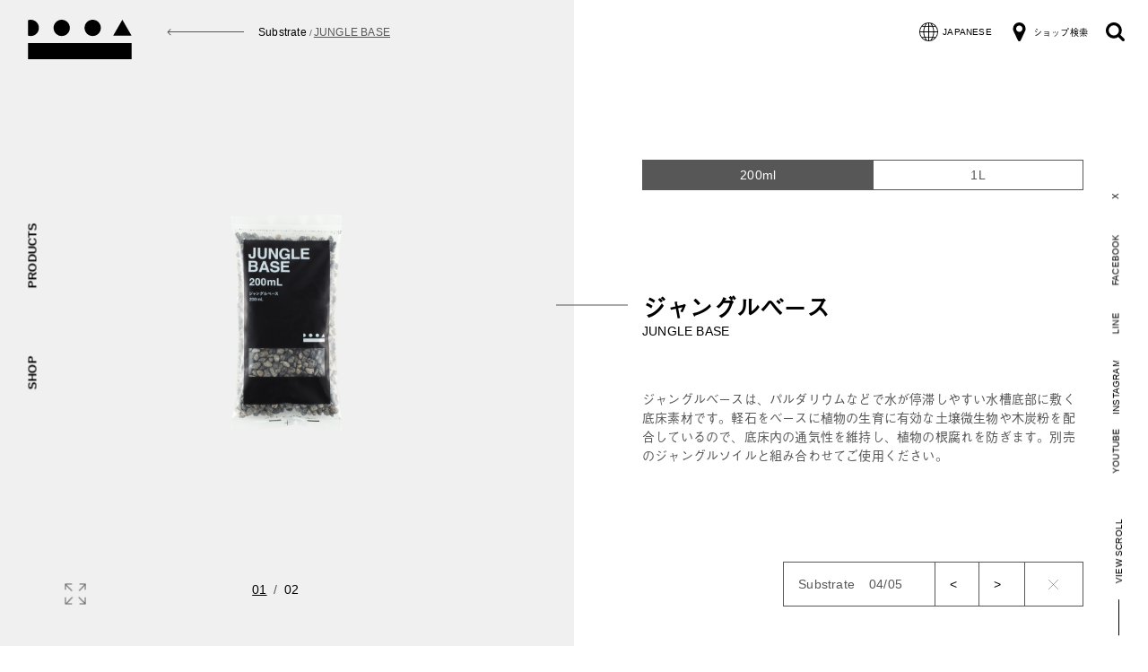

--- FILE ---
content_type: text/html; charset=UTF-8
request_url: https://dooa.jp/jp/products/2019/12/jungle-base/?size=200ml
body_size: 27600
content:
<!DOCTYPE html>
<html>
  <head>
    <meta charset="utf-8">
<meta http-equiv="Content-Type" content="text/html; charset=UTF-8" />
<meta name="viewport" content="width=device-width,initial-scale=1">
<script src="https://use.typekit.net/opj0lbf.js"></script>
<script>try{Typekit.load({ async: true });}catch(e){}</script>
<link href="https://fonts.googleapis.com/earlyaccess/sawarabigothic.css" rel="stylesheet" />
<link rel="stylesheet" href="https://maxcdn.bootstrapcdn.com/font-awesome/4.7.0/css/font-awesome.min.css">
<link rel="stylesheet" href="/asset/css/style.min.css">
<link rel="shortcut icon" href="/favicon_dooa.ico" />
<link rel="apple-touch-icon" sizes="180x180" href="/apple_touch_icon_dooa.png">
<!-- Global site tag (gtag.js) - Google Analytics -->
<script async src="https://www.googletagmanager.com/gtag/js?id=UA-6061980-13"></script>
<script>
  window.dataLayer = window.dataLayer || [];
  function gtag(){dataLayer.push(arguments);}
  gtag('js', new Date());

  gtag('config', 'UA-6061980-13');
</script>
                    <title>JUNGLE BASE | PRODUCTS | DOOA</title>
    <meta name="description" content="" />
    <meta name="keywords"  content="" />
    <link rel="canonical" href="https://dooa.jp/jp/products/2019/12/jungle-base/" />
    <meta property="og:title" content="JUNGLE BASE | PRODUCTS | DOOA" />
    <meta property="og:type" content="website" />
    <meta property="og:url" content="https://dooa.jp/jp/products/2019/12/jungle-base/" />
    <meta property="og:image" content="https://www.adana.co.jp/wp-content/uploads/sites/2/2018/04/og_dooa.jpg" />
    <meta property="og:site_name" content="DOOA" />
    <meta property="og:description" content="" />
    <meta name="twitter:card" content="summary_large_image" />
    <meta name="twitter:title" content="JUNGLE BASE | PRODUCTS | DOOA" />
    <meta name="twitter:description" content="" />
    <meta name="twitter:image" content="https://www.adana.co.jp/wp-content/uploads/sites/2/2018/04/og_dooa.jpg" />
    <meta itemprop="image" content="https://www.adana.co.jp/wp-content/uploads/sites/2/2018/04/og_dooa.jpg" />
  </head>
  <body id="page" class="style jp">
    <header>
  <div class="header header--title">
    <div>
      <h1 class="header__logo header__logo--top">
        <a href="/jp/">
        <img class="header__logo__img" src="/asset/img/logo.svg" alt="DOOA">
        </a>
      </h1>
      <nav class="header__nav pc" id="jsHeaderNav">
        <ul class="header__nav__inner">
          <li class="header__nav__inner__content"><a href="/jp/shop/">SHOP</a></li>
          <li class="header__nav__inner__content"><a href="#" id="productMenuTrigger">PRODUCTS</a></li>
        </ul>
      </nav>
    </div>
  </div>
  <div class="menu-open sp">
    <button class="link-btn" id="jsLinkBtn">
      <div class="lb-icon lb-burger lb-burger--top"></div>
      <div class="lb-icon lb-burger lb-burger--middle"></div>
      <div class="lb-icon lb-burger lb-burger--bottom"></div>
    </button>
  </div>
  <div class="header sp-flex">
        <div class="header__lang">
      <div class="header__lang__inner">
        <svg class="gl" role="img"><use xmlns:xlink="https://www.w3.org/1999/xlink" xlink:href="/asset/img/sprite.min.svg#icon-gl"></use></svg><a class="current" href="/jp/">JA</span><a  href="/en/">EN</a><a  href="/cn/">CH</a>
      </div>
    </div>
    
    <div class="header__shop header__search">
      <a href="#" id="" class="search-btn"><svg class="search search-icon" role="img"><title>検索</title><use xmlns:xlink="https://www.w3.org/1999/xlink" xlink:href="/asset/img/sprite.min.svg#icon-search"></use></svg><svg class="search search-icon search-close hide-icon" role="img"><title>検索</title><use xmlns:xlink="https://www.w3.org/1999/xlink" xlink:href="/asset/img/sprite.min.svg#icon-close"></use></svg></a>
    </div>
  </div>
  <div class="sp-menu" id="spMenu">
    <div class="sp-menu__contents">
      <div class="sp-menu__contents__links">
        <a href="/jp/">TOP<span>トップ</span></a>
        <a href="/jp/shop/">SHOP<span>ショップ</span></a>
      </div>
      <div class="sp-menu__contents__product">
        <dl>
          <dt>PRODUCTS<span>製品情報</span></dt>
                    <dd><a href="/jp/products/category/glass-paluda/" >
                        GLASS PALUDA<span>グラスパルダ</span>
                      </a></dd>
                    <dd><a href="/jp/products/category/glass-pot-series/" >
                        Glass Pot Series<span>ガラスポットシリーズ</span>
                      </a></dd>
                    <dd><a href="/jp/products/category/neo-glass-air/" >
                        NEO GLASS AIR<span>ネオグラス エア</span>
                      </a></dd>
                    <dd><a href="/jp/products/category/cell/" >
                        CELL<span>セル</span>
                      </a></dd>
                    <dd><a href="/jp/products/category/system-neo-glass-paluda/" >
                        SYSTEM / NEO GLASS PALUDA<span>システム / ネオグラスパルダ</span>
                      </a></dd>
                    <dd><a href="/jp/products/category/mizukusa-mist-wall/" >
                        MIZUKUSA MIST WALL<span>⽔草ミストウォール</span>
                      </a></dd>
                    <dd><a href="/jp/products/category/terra-base/" >
                        TERRA BASE / TERRA PLATE<span>テラベース/テラプレート</span>
                      </a></dd>
                    <dd><a href="/jp/products/category/lighting-system/" >
                        Lighting System<span>照明システム</span>
                      </a></dd>
                    <dd><a href="/jp/products/category/layout-tool/" >
                        Layout &amp; Maintenance Tool<span>レイアウト &amp; メンテナンスツール</span>
                      </a></dd>
                    <dd><a href="/jp/products/category/substrate/" >
                        Substrate<span>底床</span>
                      </a></dd>
                  </dl>
      </div>
          </div>
  </div>
  <div class="product-menu" id="productMenu">
    <div class="product-menu__contents">
      <div class="product-menu__contents__inner">
        <dl class="product-menu__contents__inner__txt">
          <dt>PRODUCTS</dt>
                    <dd><a href="/jp/products/category/glass-paluda/"  data-img="https://www.adana.co.jp/wp-content/uploads/sites/2/2025/07/menu_glass-paluda.jpg">
                        GLASS PALUDA<span>グラスパルダ</span>
                      </a></dd>
                    <dd><a href="/jp/products/category/glass-pot-series/"  data-img="https://www.adana.co.jp/wp-content/uploads/sites/2/2025/04/menu_glass_pot.jpg">
                        Glass Pot Series<span>ガラスポットシリーズ</span>
                      </a></dd>
                    <dd><a href="/jp/products/category/neo-glass-air/"  data-img="https://www.adana.co.jp/wp-content/uploads/sites/2/2025/04/menu_glass_air.jpg">
                        NEO GLASS AIR<span>ネオグラス エア</span>
                      </a></dd>
                    <dd><a href="/jp/products/category/cell/"  data-img="https://www.adana.co.jp/wp-content/uploads/sites/2/2024/03/menu_terra_base.jpg">
                        CELL<span>セル</span>
                      </a></dd>
                    <dd><a href="/jp/products/category/system-neo-glass-paluda/"  data-img="https://www.adana.co.jp/wp-content/uploads/sites/2/2024/02/menu_lightingsystem.jpg">
                        SYSTEM / NEO GLASS PALUDA<span>システム / ネオグラスパルダ</span>
                      </a></dd>
                    <dd><a href="/jp/products/category/mizukusa-mist-wall/"  data-img="https://www.adana.co.jp/wp-content/uploads/sites/2/2024/02/menu_tank.jpg">
                        MIZUKUSA MIST WALL<span>⽔草ミストウォール</span>
                      </a></dd>
                    <dd><a href="/jp/products/category/terra-base/"  data-img="https://www.adana.co.jp/wp-content/uploads/sites/2/2024/02/menu_terra_base.jpg">
                        TERRA BASE / TERRA PLATE<span>テラベース/テラプレート</span>
                      </a></dd>
                    <dd><a href="/jp/products/category/lighting-system/"  data-img="https://www.adana.co.jp/wp-content/uploads/sites/2/2024/02/menu_lighting-system.jpg">
                        Lighting System<span>照明システム</span>
                      </a></dd>
                    <dd><a href="/jp/products/category/layout-tool/"  data-img="https://www.adana.co.jp/wp-content/uploads/sites/2/2024/02/menu_tool.jpg">
                        Layout &amp; Maintenance Tool<span>レイアウト &amp; メンテナンスツール</span>
                      </a></dd>
                    <dd><a href="/jp/products/category/substrate/"  data-img="https://www.adana.co.jp/wp-content/uploads/sites/2/2024/02/menu_substrate.jpg">
                        Substrate<span>底床</span>
                      </a></dd>
                  </dl>
        <div class="product-menu__contents__inner__img">
          <img src="https://www.adana.co.jp/wp-content/uploads/sites/2/2025/07/menu_glass-paluda.jpg" alt="" id="productMenuImg">
        </div>
      </div>
      <div class="bg-white"></div>
      <!-- <div class="bg-animation"></div> -->
    </div>
  </div>
</header>
        <div class="head-contents pc">
      <div class="head-contents__breadclumbs head-contents__breadclumbs--4th">
        <ol>
          <li><a href="/">HOME</a></li>
          <li><a href="#">PRODUCTS</a></li>
          <li><a href="/jp/products/category/substrate/" >Substrate</a></li>          <li><span>JUNGLE BASE</span></li>
        </ol>
      </div>
    </div>
        <nav class="head-contents__nav pc" id="jsHeadContentsNav">
      <ul>
        <li class="head-contents__nav__lang">
          <a href="/jp/"><svg class="gl" role="img"><use xmlns:xlink="https://www.w3.org/1999/xlink" xlink:href="/asset/img/sprite.min.svg#icon-gl"></use></svg>JAPANESE</a>
          <ul>
            <li><a href="/en/">ENGLISH</a></li>
            <li><a href="/cn/">CHINESE</a></li>
          </ul>
        </li>
        <li>
          <a href="/jp/shop"><svg class="pin" role="img"><use xmlns:xlink="https://www.w3.org/1999/xlink" xlink:href="/asset/img/sprite.min.svg#icon-pin"></use></svg>ショップ検索</a>
        </li>
        <li>
          <a href="#" id="" class="search-btn"><svg class="search search-icon" role="img"><title>検索</title><use xmlns:xlink="https://www.w3.org/1999/xlink" xlink:href="/asset/img/sprite.min.svg#icon-search"></use></svg><svg class="search search-icon search-close hide-icon" role="img"><title>検索</title><use xmlns:xlink="https://www.w3.org/1999/xlink" xlink:href="/asset/img/sprite.min.svg#icon-close"></use></svg></a>
        </li>
      </ul>
    </nav>
    <nav class="sns-links sns-links--top pc" id="jsSnsLinks">
      <ul>
        <li>
          <a href="https://twitter.com/ADA_Japan" target="_blank">X</a>
        </li>
        <li>
          <a href="https://www.facebook.com/AquaDesignAmano" target="_blank">FACEBOOK</a>
        </li>
        <li>
          <a href="https://line.me/R/ti/p/%40kfk7140u" target="_blank">LINE</a>
        </li>
        <li>
          <a href="https://www.instagram.com/aqua_design_amano/" target="_blank">INSTAGRAM</a>
        </li>
        <li>
          <a href="https://www.youtube.com/user/aquadesignamano" target="_blank">YOUTUBE</a>
        </li>
      </ul>
    </nav>

    <main class="main main--product main--product--detail">
      <div class="main--product--detail__modal">
        <div class="main--product--detail__modal__inner" id="">
                    <img src="https://www.adana.co.jp/wp-content/uploads/sites/2/2019/12/detail01.jpg" alt="">
                              <img src="https://www.adana.co.jp/wp-content/uploads/sites/2/2019/12/product-detail03.jpg" alt="">
                  </div>
        <div class="main--product--detail__modal__close">
          <img src="/asset/img/icon-product-modal-close.png">
        </div>
      </div>
        <div class="main--product--detail__top">
          <div class="main--product--detail__left">
            <div class="main--product--detail__left__img-box" id="product1">
                            <img src="https://www.adana.co.jp/wp-content/uploads/sites/2/2019/12/detail01.jpg" alt="" >
                            <img src="https://www.adana.co.jp/wp-content/uploads/sites/2/2019/12/detail03.jpg" alt="" style="display:none;">
                            <a href="#" class="main--product--detail__right__extended sp"><img src="/asset/img/icon-extended.png"></a>
            </div>
            <div class="main--product--detail__left__txt sp">
                            <nav class="product-detail-tablink sp" >
              </nav>
              <div class="main--product--detail__left__txt__slick sp">
                                <div class="">
                  <h2>ジャングルベース<span>JUNGLE BASE </span></h2>
                  <p>ジャングルベースは、パルダリウムなどで水が停滞しやすい水槽底部に敷く底床素材です。軽石をベースに植物の生育に有効な土壌微生物や木炭粉を配合しているので、底床内の通気性を維持し、植物の根腐れを防ぎます。別売のジャングルソイルと組み合わせてご使用ください。</p>
                </div>
                                <div class="">
                  <h2>ジャングルベース<span>JUNGLE BASE </span></h2>
                  <p>ジャングルベースは、パルダリウムなどで水が停滞しやすい水槽底部に敷く底床素材です。軽石をベースに植物の生育に有効な土壌微生物や木炭粉を配合しているので、底床内の通気性を維持し、植物の根腐れを防ぎます。別売のジャングルソイルと組み合わせてご使用ください。</p>
                </div>
                              </div>
            </div>
            <div class="main--product--detail__right__links sp-flex">
              <div class="main--product--detail__right__links__left">
                              <div class="name">
                  <span>Substrate</span>
                  <span>04/05</span>
                </div>
              </div>
              <div class="main--product--detail__right__links__right">
                <ul>
                  <li><a href="/jp/products/2019/12/jungle-soil/"><</a></li>
                  <li><a href="/jp/products/2025/07/jungle-bottom/">></a></li>
                </ul>
              </div>
            </div>
                        <div class="main--product--detail__left__img-box" id="product2">
              <img src="https://www.adana.co.jp/wp-content/uploads/sites/2/2019/12/product-detail03.jpg" alt="">
              <a href="#" class="main--product--detail__right__extended sp"><img src="/asset/img/icon-extended.png"></a>
            </div>
                      </div>
          <div class="main--product--detail__right pc">
            <div class="main--product--detail__right__inner">
                            <nav class="product-detail-tablink pc" >
              </nav>
              <div class="main--product--detail__left__txt__slick pc">
                                <div class="">
                  <h2>ジャングルベース<span>JUNGLE BASE </span></h2>
                  <p>ジャングルベースは、パルダリウムなどで水が停滞しやすい水槽底部に敷く底床素材です。軽石をベースに植物の生育に有効な土壌微生物や木炭粉を配合しているので、底床内の通気性を維持し、植物の根腐れを防ぎます。別売のジャングルソイルと組み合わせてご使用ください。</p>
                </div>
                                <div class="">
                  <h2>ジャングルベース<span>JUNGLE BASE </span></h2>
                  <p>ジャングルベースは、パルダリウムなどで水が停滞しやすい水槽底部に敷く底床素材です。軽石をベースに植物の生育に有効な土壌微生物や木炭粉を配合しているので、底床内の通気性を維持し、植物の根腐れを防ぎます。別売のジャングルソイルと組み合わせてご使用ください。</p>
                </div>
                              </div>
              <div class="main--product--detail__right__links">
                <div class="main--product--detail__right__links__left">
                  <span>Substrate<span>04/05</span></span>
                  <ul>
                    <li><a href="/jp/products/2019/12/jungle-soil/"><</a></li>
                    <li><a href="/jp/products/2025/07/jungle-bottom/">></a></li>
                  </ul>
                </div>
                <div class="main--product--detail__right__links__right">
                  <a href="#" id="productLinksClose"><svg class="" role="img"><title>閉じる</title><use xmlns:xlink="https://www.w3.org/1999/xlink" xlink:href="/asset/img/sprite.min.svg#icon-close"></use></svg></a>
                </div>
              </div>
            </div>
            <a href="#" class="main--product--detail__right__extended" id="productImgExtended"><img src="/asset/img/icon-extended.png"></a>
            <div class="main--product--detail__right__number">
              <ul>
                <li class="active"><a href="#product1">01</a></li>
                                <li><a href="#product2">02</a></li>
                              </ul>
            </div>
          </div>
        </div>
                <div class="main--product--detail__spec">
          <h2>SPEC</h2>
                    <nav class="product-detail-tablink table-top" >
          </nav>
          <div class="main--product--detail__spec__table">
                        <div class="main--product--detail__spec__table__inner">
                              <dl>
 	<dt>製品コード</dt>
 	<dd>157-002</dd>
</dl>
<dl>
 	<dt>容量</dt>
 	<dd>200ml</dd>
</dl>
<dl>
 	<dt>税込価格</dt>
 	<dd>¥484</dd>
</dl>                                          <p>［使用方法］<br />
●ネオグラス エアなどの水槽にジャングルベースを敷いて平らに均し、その上にジャングルソイル（別売）を敷いてください。<br />
●水洗いの必要はありません。そのまま底床に敷いてください。<br />
●ネオグラス エアに対するジャングルベース（200mL）の適量<br />
【植物単体で楽しむ場合】<br />
150×150×250・・・1袋<br />
150×150×300・・・1袋<br />
200×200×200・・・2袋<br />
200×200×300・・・2袋<br />
200×200×350・・・2袋<br />
300×300×450・・・4袋<br />
<br />
【レイアウトで楽しむ場合】<br />
150×150×250・・・2袋<br />
150×150×300・・・2袋<br />
200×200×200・・・3袋<br />
200×200×300・・・3袋〜<br />
200×200×350・・・3袋〜<br />
300×300×450・・・5袋〜<br />
<br />
これを目安に、使用する水槽サイズに応じた適量を敷いてください。</p>
                            <div class="main--product--detail__related-item other-entry-list">
                <h2 class="title">RELATED <br class="sp">ITEMS</h2>
                <ul>
                                    <li>
                    <a href="/jp/products/2019/12/jungle-soil/">
                      <div class="main--product--detail__related-item__img">
                        <img src="https://www.adana.co.jp/wp-content/uploads/sites/2/2019/12/detail04.jpg" alt="">
                        <img src="https://www.adana.co.jp/wp-content/uploads/sites/2/2019/12/product-detail02.jpg" alt="">
                      </div>
                      <div class="main--product--detail__related-item__txt">
                        <h3>ジャングルソイル<span>JUNGLE SOIL</span></h3>
                      </div>
                    </a>
                  </li>
                                    <li>
                    <a href="/jp/products/2025/03/neo-glass-air/">
                      <div class="main--product--detail__related-item__img">
                        <img src="https://www.adana.co.jp/wp-content/uploads/sites/2/2018/04/W150xD150xH250.jpg" alt="">
                        <img src="https://www.adana.co.jp/wp-content/uploads/sites/2/2018/04/product-detail11.jpg" alt="">
                      </div>
                      <div class="main--product--detail__related-item__txt">
                        <h3>ネオグラス エア<span>NEO GLASS AIR</span></h3>
                      </div>
                    </a>
                  </li>
                                  </ul>
              </div>
              

                          </div>
                        <div class="main--product--detail__spec__table__inner">
                              <dl>
 	<dt>製品コード</dt>
 	<dd>157-004</dd>
</dl>
<dl>
 	<dt>容量</dt>
 	<dd>1L</dd>
</dl>
<dl>
 	<dt>税込価格</dt>
 	<dd>¥1,650</dd>
</dl>                                          <p>［使用方法］<br />
●ネオグラス エアなどの水槽にジャングルベースを敷いて平らに均し、その上にジャングルソイル（別売）を敷いてください。<br />
●水洗いの必要はありません。そのまま底床に敷いてください。<br />
<br />
●ネオグラス エア、システムパルダに対するジャングルベース（1L）の適量<br />
ネオグラス エア W300×D300×H450・・・1袋<br />
システムパルダ 300・・・1袋<br />
システムパルダ 600・・・2袋<br />
<br />
これを目安に、使用する水槽サイズに応じた適量を敷いてください。</p>
                            <div class="main--product--detail__related-item other-entry-list">
                <h2 class="title">RELATED <br class="sp">ITEMS</h2>
                <ul>
                                    <li>
                    <a href="/jp/products/2019/12/jungle-soil/">
                      <div class="main--product--detail__related-item__img">
                        <img src="https://www.adana.co.jp/wp-content/uploads/sites/2/2019/12/detail04.jpg" alt="">
                        <img src="https://www.adana.co.jp/wp-content/uploads/sites/2/2019/12/product-detail02.jpg" alt="">
                      </div>
                      <div class="main--product--detail__related-item__txt">
                        <h3>ジャングルソイル<span>JUNGLE SOIL</span></h3>
                      </div>
                    </a>
                  </li>
                                    <li>
                    <a href="/jp/products/2025/04/system-paluda/">
                      <div class="main--product--detail__related-item__img">
                        <img src="https://www.adana.co.jp/wp-content/uploads/sites/2/2020/05/product-detail13.jpg" alt="">
                        <img src="https://www.adana.co.jp/wp-content/uploads/sites/2/2020/05/product-detail14.jpg" alt="">
                      </div>
                      <div class="main--product--detail__related-item__txt">
                        <h3>システムパルダ 600<span>SYSTEM PALUDA 600</span></h3>
                      </div>
                    </a>
                  </li>
                                    <li>
                    <a href="/jp/products/2025/03/neo-glass-air/">
                      <div class="main--product--detail__related-item__img">
                        <img src="https://www.adana.co.jp/wp-content/uploads/sites/2/2018/04/W150xD150xH250.jpg" alt="">
                        <img src="https://www.adana.co.jp/wp-content/uploads/sites/2/2018/04/product-detail11.jpg" alt="">
                      </div>
                      <div class="main--product--detail__related-item__txt">
                        <h3>ネオグラス エア<span>NEO GLASS AIR</span></h3>
                      </div>
                    </a>
                  </li>
                                  </ul>
              </div>
              

                          </div>
                      </div>
        </div>
    </main>
    <div class="footer-breadclumbs sp">
      <ol>
        <li><a href="/jp">HOME</a></li>
        <li><span>JUNGLE BASE</span></li>
      </ol>
    </div>
    <div id="loading"><i class="fa fa-spinner fa-pulse fa-3x fa-fw"></i></div>
    <script>
      var product_detail_alphabet = new Array();
            product_detail_alphabet.push('200ml');
            product_detail_alphabet.push('1L');
            var product_detail_default_idx = 0;
    </script>
    
<div class="go-top" id="jsGoTop">
  <button type="button" name="button"><img src="/asset/img/icon-go-top.png" alt="TOPへ戻る"></button>
</div>
<div class="mv__scroll"><span>VIEW SCROLL</span></div>
<footer class="footer footer--sub">
  <div class="footer__top footer__top--sub">
    <div class="footer__logo footer__logo--sub pc">
      <img class="pc" src="/asset/img/logo.svg" alt="DOOA">
    </div>
    <div class="footer__contents footer__contents--sub sp">
      <nav class="sns-links sns-links--footer">
        <ul>
          <li>
            <a href="https://twitter.com/ADA_Japan" target="_blank">X</a>
          </li>
          <li>
            <a href="https://www.facebook.com/AquaDesignAmano" target="_blank">FaceBook</a>
          </li>
          <li>
            <a href="https://line.me/R/ti/p/%40kfk7140u" target="_blank">LINE</a>
          </li>
          <li>
            <a href="https://www.instagram.com/aqua_design_amano/" target="_blank">Instagram</a>
          </li>
          <li>
            <a href="http://www.youtube.com/user/aquadesignamano" target="_blank">youtube</a>
          </li>
        </ul>
      </nav>
    </div>
  </div>
  <div class="footer__bottom footer__bottom--sub">
    <a href="#" class="font-work">SUPPORT<svg class="" role="img"><use xmlns:xlink="http://www.w3.org/1999/xlink" xlink:href="/asset/img/sprite.min.svg#icon-blank"></use></svg></a>
    <div class="sp sp-contact"><span>お問い合わせ</span></div>
    <small class="font-work">© 2017-2024 <span>AQUA DESIGN AMANO CO.,LTD.</span></small>
  </div>
</footer>

<div class="search-modal" id="searchModal">
  <div class="search-modal__inner">
    <div class="search-modal__inner__box">
      <div class="search-modal__inner__box__title">SEARCH</div>
      <div class="search-modal__inner__box__content">
        <form class="" action="/jp/search/" method="get">
          <button type="submit" name="button"><svg class="search" role="img"><title>検索</title><use xmlns:xlink="http://www.w3.org/1999/xlink" xlink:href="/asset/img/sprite.min.svg#icon-search"></use></svg></button>
          <input type="search" name="keyword" value="" placeholder="製品名、キーワードなどを入力してDOOA.JPを検索">
        </form>
      </div>
    </div>
  </div>
</div>

<script src="/asset/js/script.js" charset="utf-8"></script>
    <script src="/asset/js/product-detail.js" charset="utf-8"></script>
  </body>
</html>


--- FILE ---
content_type: text/css
request_url: https://dooa.jp/asset/css/style.min.css
body_size: 194151
content:
@charset "UTF-8";/*!
 * ress.css • v1.2.2
 * MIT License
 * github.com/filipelinhares/ress
 */progress,sub,sup{vertical-align:baseline}*,.slick-list{margin:0;padding:0}.slick-loading .slick-slide,.slick-loading .slick-track,.swiper-invisible-blank-slide{visibility:hidden}.slick-list:focus,:focus{outline:0}.main,legend{max-width:100%}a,mark{color:#000}a,abbr[title]{text-decoration:none}.head-contents__nav ul li a svg.search-close,.header__lang svg.search-close,.header__shop svg.search-close{stroke:#000}.sns-links ul,.sns-links--top ul,.swiper-container-vertical>.swiper-wrapper,.top-about__message__inner .slick-dots{-webkit-box-orient:vertical;-webkit-box-direction:normal}.main--product--detail__spec__table p,.modal__inner p{word-break:break-all;word-wrap:break-word}html{-webkit-box-sizing:border-box;box-sizing:border-box;overflow-y:scroll;-webkit-text-size-adjust:100%}*,:after,:before{background-repeat:no-repeat;-webkit-box-sizing:inherit;box-sizing:inherit}:after,:before{text-decoration:inherit;vertical-align:inherit}audio:not([controls]){display:none;height:0}button,hr{overflow:visible}article,aside,details,figcaption,figure,footer,header,main,menu,nav,section,summary{display:block}summary{display:list-item}small{font-size:80%}[hidden],template{display:none}abbr[title]{border-bottom:1px dotted}a{background-color:transparent;-webkit-text-decoration-skip:objects}a:active,a:hover{outline-width:0}code,kbd,pre,samp{font-family:monospace,monospace}b,strong{font-weight:bolder}dfn{font-style:italic}mark{background-color:#ff0}sub,sup{font-size:75%;line-height:0;position:relative}sup{top:-.5em}input{border-radius:0}[aria-controls],[role=button],[type=button],[type=reset],[type=submit],button{cursor:pointer}[aria-disabled],[disabled]{cursor:default}[type=number]{width:auto}[type=search]{-webkit-appearance:textfield;outline-offset:-2px}[type=search]::-webkit-search-cancel-button,[type=search]::-webkit-search-decoration{-webkit-appearance:none}textarea{overflow:auto;resize:vertical}.slick-list,.swiper-container,svg:not(:root){overflow:hidden}button,input,optgroup,select,textarea{font:inherit}optgroup{font-weight:700}[type=button]::-moz-focus-inner,[type=reset]::-moz-focus-inner,[type=submit]::-moz-focus-inner,button::-moz-focus-inner{border-style:0;padding:0}[type=button]::-moz-focus-inner,[type=reset]::-moz-focus-inner,[type=submit]::-moz-focus-inner,button:-moz-focusring{outline:ButtonText dotted 1px}[type=reset],[type=submit],button,html [type=button]{-webkit-appearance:button}button,select{text-transform:none}button,input,select,textarea{background-color:transparent;border-style:none;color:inherit}select{-moz-appearance:none;-webkit-appearance:none}select::-ms-expand{display:none}select::-ms-value{color:currentColor}legend{border:0;color:inherit;display:table;white-space:normal}::-webkit-file-upload-button{-webkit-appearance:button;font:inherit}img{border-style:none}audio,canvas,progress,video{display:inline-block}@media screen{[hidden~=screen]{display:inherit}[hidden~=screen]:not(:active):not(:focus):not(:target){position:absolute!important;clip:rect(0 0 0 0)!important}}.slick-list,.slick-slider,.slick-track{position:relative;display:block}[aria-busy=true]{cursor:progress}::-moz-selection{background-color:#b3d4fc;color:#000;text-shadow:none}::selection{background-color:#b3d4fc;color:#000;text-shadow:none}.slick-slider{-webkit-box-sizing:border-box;box-sizing:border-box;-webkit-touch-callout:none;-webkit-user-select:none;-moz-user-select:none;-ms-user-select:none;user-select:none;-ms-touch-action:pan-y;touch-action:pan-y;-webkit-tap-highlight-color:transparent}.slick-list.dragging{cursor:pointer;cursor:hand}.slick-slider .slick-list,.slick-slider .slick-track{-webkit-transform:translate3d(0,0,0);transform:translate3d(0,0,0)}.slick-track{left:0;top:0;margin-left:auto;margin-right:auto}.slick-track:after,.slick-track:before{content:"";display:table}.slick-track:after{clear:both}.slick-slide{float:left;height:100%;min-height:1px;display:none}[dir=rtl] .slick-slide{float:right}.slick-slide img{display:block}.slick-slide.slick-loading img{display:none}.slick-slide.dragging img{pointer-events:none}.slick-initialized .slick-slide{display:block}.slick-vertical .slick-slide{display:block;height:auto;border:1px solid transparent}.swiper-slide,.swiper-wrapper{height:100%;position:relative;width:100%}.slick-arrow.slick-hidden{display:none}.swiper-container{margin:0 auto;position:relative;list-style:none;padding:0;z-index:1}.swiper-container-no-flexbox .swiper-slide{float:left}.swiper-container-vertical>.swiper-wrapper{-ms-flex-direction:column;flex-direction:column}.swiper-wrapper{z-index:1;display:-webkit-box;display:-ms-flexbox;display:flex;-webkit-transition-property:-webkit-transform;transition-property:-webkit-transform;transition-property:transform;transition-property:transform,-webkit-transform;-webkit-box-sizing:content-box;box-sizing:content-box}.swiper-container-android .swiper-slide,.swiper-wrapper{-webkit-transform:translate3d(0,0,0);transform:translate3d(0,0,0)}.swiper-container-multirow>.swiper-wrapper{-ms-flex-wrap:wrap;flex-wrap:wrap}.swiper-container-free-mode>.swiper-wrapper{-webkit-transition-timing-function:ease-out;transition-timing-function:ease-out;margin:0 auto}.swiper-slide{-ms-flex-negative:0;flex-shrink:0;-webkit-transition-property:-webkit-transform;transition-property:-webkit-transform;transition-property:transform;transition-property:transform,-webkit-transform}.swiper-container-autoheight,.swiper-container-autoheight .swiper-slide{height:auto}.swiper-container-autoheight .swiper-wrapper{-webkit-box-align:start;-ms-flex-align:start;align-items:flex-start;-webkit-transition-property:height,-webkit-transform;transition-property:height,-webkit-transform;transition-property:transform,height;transition-property:transform,height,-webkit-transform}.swiper-container-3d{-webkit-perspective:1200px;perspective:1200px}.swiper-container-3d .swiper-cube-shadow,.swiper-container-3d .swiper-slide,.swiper-container-3d .swiper-slide-shadow-bottom,.swiper-container-3d .swiper-slide-shadow-left,.swiper-container-3d .swiper-slide-shadow-right,.swiper-container-3d .swiper-slide-shadow-top,.swiper-container-3d .swiper-wrapper{-webkit-transform-style:preserve-3d;transform-style:preserve-3d}.swiper-container-3d .swiper-slide-shadow-bottom,.swiper-container-3d .swiper-slide-shadow-left,.swiper-container-3d .swiper-slide-shadow-right,.swiper-container-3d .swiper-slide-shadow-top{position:absolute;left:0;top:0;width:100%;height:100%;pointer-events:none;z-index:10}.swiper-container-3d .swiper-slide-shadow-left{background-image:-webkit-gradient(linear,right top,left top,from(rgba(0,0,0,.5)),to(rgba(0,0,0,0)));background-image:linear-gradient(to left,rgba(0,0,0,.5),rgba(0,0,0,0))}.swiper-container-3d .swiper-slide-shadow-right{background-image:-webkit-gradient(linear,left top,right top,from(rgba(0,0,0,.5)),to(rgba(0,0,0,0)));background-image:linear-gradient(to right,rgba(0,0,0,.5),rgba(0,0,0,0))}.swiper-container-3d .swiper-slide-shadow-top{background-image:-webkit-gradient(linear,left bottom,left top,from(rgba(0,0,0,.5)),to(rgba(0,0,0,0)));background-image:linear-gradient(to top,rgba(0,0,0,.5),rgba(0,0,0,0))}.swiper-container-3d .swiper-slide-shadow-bottom{background-image:-webkit-gradient(linear,left top,left bottom,from(rgba(0,0,0,.5)),to(rgba(0,0,0,0)));background-image:linear-gradient(to bottom,rgba(0,0,0,.5),rgba(0,0,0,0))}.swiper-container-wp8-horizontal,.swiper-container-wp8-horizontal>.swiper-wrapper{-ms-touch-action:pan-y;touch-action:pan-y}.swiper-container-wp8-vertical,.swiper-container-wp8-vertical>.swiper-wrapper{-ms-touch-action:pan-x;touch-action:pan-x}.swiper-button-next,.swiper-button-prev{position:absolute;top:50%;width:27px;height:44px;margin-top:-22px;z-index:10;cursor:pointer;background-size:27px 44px;background-position:center;background-repeat:no-repeat}.swiper-button-next.swiper-button-disabled,.swiper-button-prev.swiper-button-disabled{opacity:.35;cursor:auto;pointer-events:none}.swiper-button-prev,.swiper-container-rtl .swiper-button-next{background-image:url("data:image/svg+xml;charset=utf-8,%3Csvg%20xmlns%3D'http%3A%2F%2Fwww.w3.org%2F2000%2Fsvg'%20viewBox%3D'0%200%2027%2044'%3E%3Cpath%20d%3D'M0%2C22L22%2C0l2.1%2C2.1L4.2%2C22l19.9%2C19.9L22%2C44L0%2C22L0%2C22L0%2C22z'%20fill%3D'%23007aff'%2F%3E%3C%2Fsvg%3E");left:10px;right:auto}.swiper-button-next,.swiper-container-rtl .swiper-button-prev{background-image:url("data:image/svg+xml;charset=utf-8,%3Csvg%20xmlns%3D'http%3A%2F%2Fwww.w3.org%2F2000%2Fsvg'%20viewBox%3D'0%200%2027%2044'%3E%3Cpath%20d%3D'M27%2C22L27%2C22L5%2C44l-2.1-2.1L22.8%2C22L2.9%2C2.1L5%2C0L27%2C22L27%2C22z'%20fill%3D'%23007aff'%2F%3E%3C%2Fsvg%3E");right:10px;left:auto}.swiper-button-prev.swiper-button-white,.swiper-container-rtl .swiper-button-next.swiper-button-white{background-image:url("data:image/svg+xml;charset=utf-8,%3Csvg%20xmlns%3D'http%3A%2F%2Fwww.w3.org%2F2000%2Fsvg'%20viewBox%3D'0%200%2027%2044'%3E%3Cpath%20d%3D'M0%2C22L22%2C0l2.1%2C2.1L4.2%2C22l19.9%2C19.9L22%2C44L0%2C22L0%2C22L0%2C22z'%20fill%3D'%23ffffff'%2F%3E%3C%2Fsvg%3E")}.swiper-button-next.swiper-button-white,.swiper-container-rtl .swiper-button-prev.swiper-button-white{background-image:url("data:image/svg+xml;charset=utf-8,%3Csvg%20xmlns%3D'http%3A%2F%2Fwww.w3.org%2F2000%2Fsvg'%20viewBox%3D'0%200%2027%2044'%3E%3Cpath%20d%3D'M27%2C22L27%2C22L5%2C44l-2.1-2.1L22.8%2C22L2.9%2C2.1L5%2C0L27%2C22L27%2C22z'%20fill%3D'%23ffffff'%2F%3E%3C%2Fsvg%3E")}.swiper-button-prev.swiper-button-black,.swiper-container-rtl .swiper-button-next.swiper-button-black{background-image:url("data:image/svg+xml;charset=utf-8,%3Csvg%20xmlns%3D'http%3A%2F%2Fwww.w3.org%2F2000%2Fsvg'%20viewBox%3D'0%200%2027%2044'%3E%3Cpath%20d%3D'M0%2C22L22%2C0l2.1%2C2.1L4.2%2C22l19.9%2C19.9L22%2C44L0%2C22L0%2C22L0%2C22z'%20fill%3D'%23000000'%2F%3E%3C%2Fsvg%3E")}.swiper-button-next.swiper-button-black,.swiper-container-rtl .swiper-button-prev.swiper-button-black{background-image:url("data:image/svg+xml;charset=utf-8,%3Csvg%20xmlns%3D'http%3A%2F%2Fwww.w3.org%2F2000%2Fsvg'%20viewBox%3D'0%200%2027%2044'%3E%3Cpath%20d%3D'M27%2C22L27%2C22L5%2C44l-2.1-2.1L22.8%2C22L2.9%2C2.1L5%2C0L27%2C22L27%2C22z'%20fill%3D'%23000000'%2F%3E%3C%2Fsvg%3E")}.swiper-button-lock{display:none}.swiper-pagination{position:absolute;text-align:center;-webkit-transition:.3s opacity;transition:.3s opacity;-webkit-transform:translate3d(0,0,0);transform:translate3d(0,0,0);z-index:10}.swiper-pagination.swiper-pagination-hidden{opacity:0}.swiper-container-horizontal>.swiper-pagination-bullets,.swiper-pagination-custom,.swiper-pagination-fraction{bottom:10px;left:0;width:100%}.swiper-pagination-bullets-dynamic{overflow:hidden;font-size:0}.swiper-container-cube,.swiper-container-flip{overflow:visible}.swiper-pagination-bullets-dynamic .swiper-pagination-bullet{-webkit-transform:scale(.33);transform:scale(.33);position:relative}.swiper-pagination-bullets-dynamic .swiper-pagination-bullet-active,.swiper-pagination-bullets-dynamic .swiper-pagination-bullet-active-main{-webkit-transform:scale(1);transform:scale(1)}.swiper-pagination-bullets-dynamic .swiper-pagination-bullet-active-prev{-webkit-transform:scale(.66);transform:scale(.66)}.swiper-pagination-bullets-dynamic .swiper-pagination-bullet-active-prev-prev{-webkit-transform:scale(.33);transform:scale(.33)}.swiper-pagination-bullets-dynamic .swiper-pagination-bullet-active-next{-webkit-transform:scale(.66);transform:scale(.66)}.swiper-pagination-bullets-dynamic .swiper-pagination-bullet-active-next-next{-webkit-transform:scale(.33);transform:scale(.33)}.swiper-pagination-bullet{width:8px;height:8px;display:inline-block;border-radius:100%;background:#000;opacity:.2}button.swiper-pagination-bullet{border:none;margin:0;padding:0;-webkit-box-shadow:none;box-shadow:none;-webkit-appearance:none;-moz-appearance:none;appearance:none}.swiper-pagination-clickable .swiper-pagination-bullet{cursor:pointer}.swiper-scrollbar-cursor-drag,.swiper-slide-zoomed{cursor:move}.swiper-pagination-bullet-active{opacity:1;background:#007aff}.swiper-container-vertical>.swiper-pagination-bullets{right:10px;top:50%;-webkit-transform:translate3d(0,-50%,0);transform:translate3d(0,-50%,0)}.swiper-container-vertical>.swiper-pagination-bullets .swiper-pagination-bullet{margin:6px 0;display:block}.swiper-container-vertical>.swiper-pagination-bullets.swiper-pagination-bullets-dynamic{top:50%;-webkit-transform:translateY(-50%);transform:translateY(-50%);width:8px}.swiper-container-vertical>.swiper-pagination-bullets.swiper-pagination-bullets-dynamic .swiper-pagination-bullet{display:inline-block;-webkit-transition:.2s transform,.2s top,.2s -webkit-transform;transition:.2s transform,.2s top,.2s -webkit-transform}.swiper-pagination-lock,.swiper-scrollbar-lock{display:none}.swiper-container-horizontal>.swiper-pagination-bullets .swiper-pagination-bullet{margin:0 4px}.swiper-container-horizontal>.swiper-pagination-bullets.swiper-pagination-bullets-dynamic{left:50%;-webkit-transform:translateX(-50%);transform:translateX(-50%);white-space:nowrap}.swiper-container-horizontal>.swiper-pagination-bullets.swiper-pagination-bullets-dynamic .swiper-pagination-bullet{-webkit-transition:.2s transform,.2s left,.2s -webkit-transform;transition:.2s transform,.2s left,.2s -webkit-transform}.swiper-container-horizontal.swiper-container-rtl>.swiper-pagination-bullets-dynamic .swiper-pagination-bullet{-webkit-transition:.2s transform,.2s right,.2s -webkit-transform;transition:.2s transform,.2s right,.2s -webkit-transform}.swiper-pagination-progressbar{background:rgba(0,0,0,.25);position:absolute}.swiper-pagination-progressbar .swiper-pagination-progressbar-fill{background:#007aff;position:absolute;left:0;top:0;width:100%;height:100%;-webkit-transform:scale(0);transform:scale(0);-webkit-transform-origin:left top;transform-origin:left top}.swiper-container-rtl .swiper-pagination-progressbar .swiper-pagination-progressbar-fill{-webkit-transform-origin:right top;transform-origin:right top}.swiper-container-horizontal>.swiper-pagination-progressbar{width:100%;height:4px;left:0;top:0}.swiper-container-vertical>.swiper-pagination-progressbar{width:4px;height:100%;left:0;top:0}.swiper-pagination-white .swiper-pagination-bullet-active{background:#fff}.swiper-pagination-progressbar.swiper-pagination-white{background:rgba(255,255,255,.25)}.swiper-pagination-progressbar.swiper-pagination-white .swiper-pagination-progressbar-fill{background:#fff}.swiper-pagination-black .swiper-pagination-bullet-active{background:#000}.swiper-pagination-progressbar.swiper-pagination-black{background:rgba(0,0,0,.25)}.swiper-pagination-progressbar.swiper-pagination-black .swiper-pagination-progressbar-fill{background:#000}.swiper-scrollbar{border-radius:10px;position:relative;-ms-touch-action:none;background:rgba(0,0,0,.1)}.swiper-container-horizontal>.swiper-scrollbar{position:absolute;left:1%;bottom:3px;z-index:50;height:5px;width:98%}.swiper-container-vertical>.swiper-scrollbar{position:absolute;right:3px;top:1%;z-index:50;width:5px;height:98%}.swiper-scrollbar-drag{height:100%;width:100%;position:relative;background:rgba(0,0,0,.5);border-radius:10px;left:0;top:0}.swiper-zoom-container{width:100%;height:100%;display:-webkit-box;display:-ms-flexbox;display:flex;-webkit-box-pack:center;-ms-flex-pack:center;justify-content:center;-webkit-box-align:center;-ms-flex-align:center;align-items:center;text-align:center}.swiper-zoom-container>canvas,.swiper-zoom-container>img,.swiper-zoom-container>svg{max-width:100%;max-height:100%;-o-object-fit:contain;object-fit:contain}.swiper-lazy-preloader{width:42px;height:42px;position:absolute;left:50%;top:50%;margin-left:-21px;margin-top:-21px;z-index:10;-webkit-transform-origin:50%;transform-origin:50%;-webkit-animation:swiper-preloader-spin 1s steps(12,end) infinite;animation:swiper-preloader-spin 1s steps(12,end) infinite}.swiper-lazy-preloader:after{display:block;content:'';width:100%;height:100%;background-image:url("data:image/svg+xml;charset=utf-8,%3Csvg%20viewBox%3D'0%200%20120%20120'%20xmlns%3D'http%3A%2F%2Fwww.w3.org%2F2000%2Fsvg'%20xmlns%3Axlink%3D'http%3A%2F%2Fwww.w3.org%2F1999%2Fxlink'%3E%3Cdefs%3E%3Cline%20id%3D'l'%20x1%3D'60'%20x2%3D'60'%20y1%3D'7'%20y2%3D'27'%20stroke%3D'%236c6c6c'%20stroke-width%3D'11'%20stroke-linecap%3D'round'%2F%3E%3C%2Fdefs%3E%3Cg%3E%3Cuse%20xlink%3Ahref%3D'%23l'%20opacity%3D'.27'%2F%3E%3Cuse%20xlink%3Ahref%3D'%23l'%20opacity%3D'.27'%20transform%3D'rotate(30%2060%2C60)'%2F%3E%3Cuse%20xlink%3Ahref%3D'%23l'%20opacity%3D'.27'%20transform%3D'rotate(60%2060%2C60)'%2F%3E%3Cuse%20xlink%3Ahref%3D'%23l'%20opacity%3D'.27'%20transform%3D'rotate(90%2060%2C60)'%2F%3E%3Cuse%20xlink%3Ahref%3D'%23l'%20opacity%3D'.27'%20transform%3D'rotate(120%2060%2C60)'%2F%3E%3Cuse%20xlink%3Ahref%3D'%23l'%20opacity%3D'.27'%20transform%3D'rotate(150%2060%2C60)'%2F%3E%3Cuse%20xlink%3Ahref%3D'%23l'%20opacity%3D'.37'%20transform%3D'rotate(180%2060%2C60)'%2F%3E%3Cuse%20xlink%3Ahref%3D'%23l'%20opacity%3D'.46'%20transform%3D'rotate(210%2060%2C60)'%2F%3E%3Cuse%20xlink%3Ahref%3D'%23l'%20opacity%3D'.56'%20transform%3D'rotate(240%2060%2C60)'%2F%3E%3Cuse%20xlink%3Ahref%3D'%23l'%20opacity%3D'.66'%20transform%3D'rotate(270%2060%2C60)'%2F%3E%3Cuse%20xlink%3Ahref%3D'%23l'%20opacity%3D'.75'%20transform%3D'rotate(300%2060%2C60)'%2F%3E%3Cuse%20xlink%3Ahref%3D'%23l'%20opacity%3D'.85'%20transform%3D'rotate(330%2060%2C60)'%2F%3E%3C%2Fg%3E%3C%2Fsvg%3E");background-position:50%;background-size:100%;background-repeat:no-repeat}.info,.sns-links ul{display:-webkit-box;display:-ms-flexbox}.swiper-lazy-preloader-white:after{background-image:url("data:image/svg+xml;charset=utf-8,%3Csvg%20viewBox%3D'0%200%20120%20120'%20xmlns%3D'http%3A%2F%2Fwww.w3.org%2F2000%2Fsvg'%20xmlns%3Axlink%3D'http%3A%2F%2Fwww.w3.org%2F1999%2Fxlink'%3E%3Cdefs%3E%3Cline%20id%3D'l'%20x1%3D'60'%20x2%3D'60'%20y1%3D'7'%20y2%3D'27'%20stroke%3D'%23fff'%20stroke-width%3D'11'%20stroke-linecap%3D'round'%2F%3E%3C%2Fdefs%3E%3Cg%3E%3Cuse%20xlink%3Ahref%3D'%23l'%20opacity%3D'.27'%2F%3E%3Cuse%20xlink%3Ahref%3D'%23l'%20opacity%3D'.27'%20transform%3D'rotate(30%2060%2C60)'%2F%3E%3Cuse%20xlink%3Ahref%3D'%23l'%20opacity%3D'.27'%20transform%3D'rotate(60%2060%2C60)'%2F%3E%3Cuse%20xlink%3Ahref%3D'%23l'%20opacity%3D'.27'%20transform%3D'rotate(90%2060%2C60)'%2F%3E%3Cuse%20xlink%3Ahref%3D'%23l'%20opacity%3D'.27'%20transform%3D'rotate(120%2060%2C60)'%2F%3E%3Cuse%20xlink%3Ahref%3D'%23l'%20opacity%3D'.27'%20transform%3D'rotate(150%2060%2C60)'%2F%3E%3Cuse%20xlink%3Ahref%3D'%23l'%20opacity%3D'.37'%20transform%3D'rotate(180%2060%2C60)'%2F%3E%3Cuse%20xlink%3Ahref%3D'%23l'%20opacity%3D'.46'%20transform%3D'rotate(210%2060%2C60)'%2F%3E%3Cuse%20xlink%3Ahref%3D'%23l'%20opacity%3D'.56'%20transform%3D'rotate(240%2060%2C60)'%2F%3E%3Cuse%20xlink%3Ahref%3D'%23l'%20opacity%3D'.66'%20transform%3D'rotate(270%2060%2C60)'%2F%3E%3Cuse%20xlink%3Ahref%3D'%23l'%20opacity%3D'.75'%20transform%3D'rotate(300%2060%2C60)'%2F%3E%3Cuse%20xlink%3Ahref%3D'%23l'%20opacity%3D'.85'%20transform%3D'rotate(330%2060%2C60)'%2F%3E%3C%2Fg%3E%3C%2Fsvg%3E")}@-webkit-keyframes swiper-preloader-spin{100%{-webkit-transform:rotate(360deg);transform:rotate(360deg)}}@keyframes swiper-preloader-spin{100%{-webkit-transform:rotate(360deg);transform:rotate(360deg)}}.swiper-container .swiper-notification{position:absolute;left:0;top:0;pointer-events:none;opacity:0;z-index:-1000}.swiper-container-fade.swiper-container-free-mode .swiper-slide{-webkit-transition-timing-function:ease-out;transition-timing-function:ease-out}.swiper-container-fade .swiper-slide{pointer-events:none;-webkit-transition-property:opacity;transition-property:opacity}.swiper-container-fade .swiper-slide .swiper-slide{pointer-events:none}.swiper-container-fade .swiper-slide-active,.swiper-container-fade .swiper-slide-active .swiper-slide-active{pointer-events:auto}.swiper-container-cube .swiper-slide{pointer-events:none;-webkit-backface-visibility:hidden;backface-visibility:hidden;z-index:1;visibility:hidden;-webkit-transform-origin:0 0;transform-origin:0 0;width:100%;height:100%}.swiper-container-cube .swiper-slide .swiper-slide{pointer-events:none}.swiper-container-cube.swiper-container-rtl .swiper-slide{-webkit-transform-origin:100% 0;transform-origin:100% 0}.swiper-container-cube .swiper-slide-active,.swiper-container-cube .swiper-slide-active .swiper-slide-active{pointer-events:auto}.swiper-container-cube .swiper-slide-active,.swiper-container-cube .swiper-slide-next,.swiper-container-cube .swiper-slide-next+.swiper-slide,.swiper-container-cube .swiper-slide-prev{pointer-events:auto;visibility:visible}.swiper-container-cube .swiper-slide-shadow-bottom,.swiper-container-cube .swiper-slide-shadow-left,.swiper-container-cube .swiper-slide-shadow-right,.swiper-container-cube .swiper-slide-shadow-top{z-index:0;-webkit-backface-visibility:hidden;backface-visibility:hidden}.swiper-container-cube .swiper-cube-shadow{position:absolute;left:0;bottom:0;width:100%;height:100%;background:#000;opacity:.6;-webkit-filter:blur(50px);filter:url('data:image/svg+xml;charset=utf-8,<svg xmlns="http://www.w3.org/2000/svg"><filter id="filter"><feGaussianBlur stdDeviation="50" /></filter></svg>#filter');filter:blur(50px);z-index:0}a.hover-wtb,body{background-color:#fff}.main,.sp-menu,body#top{overflow-x:hidden}.swiper-container-flip .swiper-slide{pointer-events:none;-webkit-backface-visibility:hidden;backface-visibility:hidden;z-index:1}.swiper-container-flip .swiper-slide .swiper-slide{pointer-events:none}.swiper-container-flip .swiper-slide-active,.swiper-container-flip .swiper-slide-active .swiper-slide-active{pointer-events:auto}.swiper-container-flip .swiper-slide-shadow-bottom,.swiper-container-flip .swiper-slide-shadow-left,.swiper-container-flip .swiper-slide-shadow-right,.swiper-container-flip .swiper-slide-shadow-top{z-index:0;-webkit-backface-visibility:hidden;backface-visibility:hidden}.swiper-container-coverflow .swiper-wrapper{-ms-perspective:1200px}*{-webkit-box-sizing:border-box;box-sizing:border-box}html{font-size:62.75%}body{width:100%;letter-spacing:.02em;color:#575757;font-style:normal;font-weight:400}body.jp{font-family:a-otf-gothic-bbb-pr6n,sans-serif}body.en{font-family:din-2014,sans-serif;font-style:normal;font-weight:300}body.cn{font-family:din-2014,"SF Pro SC","SF Pro Display","SF Pro Icons","PingFang SC",PingHei,STHeitiSC-Light,"Helvetica Neue",Helvetica,Arial,"Microsoft yahei","微软雅黑","Lucida Grande","Lucida Sans Unicode",Verdana,sans-serif;-webkit-font-smoothing:antialiased;-moz-osx-font-smoothing:grayscale;font-style:normal}h1,h2,h3,h4,h5,h6{font-style:normal}.footer-breadclumbs ol li a,.footer-breadclumbs ol li span,.footer__bottom--sub,.head-contents__breadclumbs ol,.head-contents__category-move,.header__nav__inner__content a,.info,.main--news--detail .entry__footer table td div a div .txt,.main--news--detail .entry__footer__info,.main--news__contents__title nav,.main--product--detail__right__inner h2 span,.main--product__contents__inner__box__btn li,.main--product__contents__inner__box__img h3 span,.main__brand__links__txt .link a span,.main__right h3 span,.mv__scroll span,.rightbox__tags ul li,.sns-links--top ul li,.tag,.top-dooalife__content__tags a{font-family:din-2014,sans-serif;font-style:normal;font-weight:300}.head-contents__news__title,.main--product--detail__spec h2,.main--product__mv h2,.main--search__top__inner h2,.main--style .main__inner .main__left h2,.main__brand__links__txt .name,.main__brand__middle__box--4 p.bigtitle,.main__brand__middle__box__inner .rotate-90,.main__left .fix-contents h2,.main__left__contents dl dt,.other-entry-list .title,.rightbox h1,.style-main--sub .style-main__data__inner h3,.style-main__inner section>div h3,.top-concept__inner article h2,.top-dooalife__content__title,.top-news__title span,.top-shop__txt section h2,h2.big-title{font-family:din-2014,sans-serif;font-style:normal;font-weight:400}.main{padding-top:72px}@media (max-width:767px){body#top{min-width:0}.main{padding-left:0}}a{-webkit-transition:opacity .25s linear;transition:opacity .25s linear}.sns-links.btw ul li a,.tag{color:#fff}.search-form-wrap__tags li a:hover,.search-modal__inner__box__content__tags li a:hover{text-decoration:underline}a:hover{opacity:.6}sub{bottom:auto;font-size:50%}.sns-links{position:fixed;width:72px;height:100vh;right:0;top:0;z-index:1199}.sns-links.modal-open{z-index:2102}.sns-links ul{width:100%;height:100%;display:flex;-ms-flex-direction:column;flex-direction:column;-webkit-box-align:center;-ms-flex-align:center;align-items:center;-webkit-box-pack:center;-ms-flex-pack:center;justify-content:center}.sns-links ul li{list-style:none;margin-bottom:10px}.sns-links ul li a{will-change:opacity,transform;display:inline-block}.sns-links ul li a svg{width:25px;height:25px;-webkit-transition:all .5s linear;transition:all .5s linear}.sns-links.btw ul li a svg{fill:#fff}.sns-links--top ul{-ms-flex-direction:column;flex-direction:column}.sns-links--top ul li{margin:30px 0;-webkit-transform:rotate(-90deg);transform:rotate(-90deg)}.cat,.tag{margin-bottom:10px}.sns-links--sub ul{padding-right:8px}.sns-links--sub ul li{width:100%;text-align:right}.sns-links--sub ul li hr{display:inline-block;width:.75em}.sns-links--sub ul li a{display:block}.sns-links--footer{position:static;width:auto;height:auto}.sns-links--footer ul{-webkit-box-pack:end;-ms-flex-pack:end;justify-content:flex-end;-webkit-box-align:end;-ms-flex-align:end;align-items:flex-end;padding-right:16px}.sns-links--footer ul li a svg{fill:#575757}a.hover-wtb{display:-webkit-inline-box;display:-ms-inline-flexbox;display:inline-flex;-webkit-box-pack:center;-ms-flex-pack:center;justify-content:center;-webkit-box-align:center;-ms-flex-align:center;align-items:center;border:2px solid #000;padding:16px 32px;font-size:14px;font-size:1.4rem;-webkit-transition:all .5s linear;transition:all .5s linear}.header__nav,a.hover-wtb:before{-webkit-transition:all .5s linear}a.hover-wtb:before{content:"";display:inline-block;width:7.5px;height:15px;background-image:url(../img/icon-arrow-black.png);background-position:left top;background-repeat:no-repeat;background-size:contain;margin-right:16px;transition:all .5s linear;vertical-align:middle}a.hover-wtb:hover{background-color:#000;color:#fff}a.hover-wtb:hover:before{background-image:url(../img/icon-arrow-white.png)}.pallax{-webkit-transition:-webkit-transform .1s linear;transition:-webkit-transform .1s linear;transition:transform .1s linear;transition:transform .1s linear,-webkit-transform .1s linear}@media (max-width:767px){.pc{display:none!important}}.sp{display:none}@media (max-width:767px){.sp{display:block!important}}.pc-small{display:none}@media (max-width:1280px){.pc-small{display:block!important}}.sp-flex{display:none!important}@media (max-width:767px){.sp-flex{display:-webkit-box!important;display:-ms-flexbox!important;display:flex!important}}.pc-small-flex{display:none!important}@media (max-width:1280px){.pc-small-flex{display:-webkit-box!important;display:-ms-flexbox!important;display:flex!important}}.sp-inline-block{display:none!important}@media (max-width:767px){.sp-inline-block{display:inline-block!important}.jsToggle+*{display:none}}.pc-wide-only{display:none!important}@media (min-width:1280px){.pc-wide-only{display:block!important}}.pc-midium-only{display:none}@media (max-width:1280px){.pc-midium-only{display:block}}.tag{background-color:#575757;padding:2px 20px;margin-right:20px;font-size:12px;font-size:1.2rem;font-weight:400;display:inline-block}.cat{color:#00a99d;display:block;font-size:13px;font-size:1.3rem}.time{color:#575757;font-size:11px;font-size:1.1rem}.info{display:flex;-webkit-box-pack:justify;-ms-flex-pack:justify;justify-content:space-between;-ms-flex-wrap:wrap;flex-wrap:wrap;-webkit-box-align:center;-ms-flex-align:center;align-items:center;padding:10px 0}.favo,.info .author{display:-webkit-box;display:-ms-flexbox}.info .author{display:flex;-webkit-box-align:center;-ms-flex-align:center;align-items:center}.info .author img{margin-right:12px;border-radius:100%}.favo{display:flex;-webkit-box-pack:justify;-ms-flex-pack:justify;justify-content:space-between;-webkit-box-align:center;-ms-flex-align:center;align-items:center}.favo svg{fill:#ed4453;width:15px;height:15px;margin-right:4px}a.link{color:#00ae77}div.link{display:-webkit-box;display:-ms-flexbox;display:flex;-webkit-box-pack:center;-ms-flex-pack:center;justify-content:center;-webkit-box-align:center;-ms-flex-align:center;align-items:center;width:100%}div.link a,div.link span{width:33.33333%;text-align:center;border:1px solid #575757;padding:16px;font-size:14px;font-size:1.4rem}div.link .link__next,div.link .link__prev{border-right:none;border-left:none;position:relative}div.link .link__next:after,div.link .link__next:before,div.link .link__prev:after,div.link .link__prev:before{content:"";display:inline-block}div.link .link__all{max-width:280px}div.link .link__all:before{content:">";display:inline-block;margin-right:16px}div.link .link__prev:before{content:"<";margin-right:8px}div.link .link__next:after{content:">";margin-left:8px}.search-modal{display:none;position:fixed;top:0;left:0;width:100%;min-height:100vh;background-color:rgba(255,255,255,.9);padding-top:72px;padding-bottom:72px;z-index:2099}.search-modal__inner{width:100%;max-width:880px;margin:0 auto;height:calc(100vh - 88px);overflow-y:scroll}.search-modal__inner::-webkit-scrollbar{display:none}.search-modal__inner__box{margin-bottom:80px}.search-modal__inner__box__title{font-size:52px;font-size:5.2rem}@media (max-width:767px){div.link .link__all:before{display:none}.search-modal{padding-left:20px;padding-right:20px}.search-modal__inner__box{margin-bottom:40px}.search-modal__inner__box__title{font-size:32px;font-size:3.2rem}}.search-modal__inner__box__content{padding-top:20px}.search-modal__inner__box__content form{position:relative;display:-webkit-box;display:-ms-flexbox;display:flex;-webkit-box-align:center;-ms-flex-align:center;align-items:center;border:1px solid #575757;border-bottom-width:3px;padding:16px}.search-modal__inner__box__content form:after{width:1px;height:20px;display:block;background-color:#575757;position:absolute;left:42px;top:50%;-webkit-transform:translateY(-50%);transform:translateY(-50%)}.search-modal__inner__box__content form button{position:absolute;right:16px;top:50%;width:32px;height:32px;-webkit-transform:translateY(-50%);transform:translateY(-50%)}.search-modal__inner__box__content form svg{fill:#575757;width:32px;height:32px}@media (max-width:767px){.search-modal__inner__box__content form{padding:12px}.search-modal__inner__box__content form svg{width:24px;height:24px}}.search-modal__inner__box__content form input{width:100%;padding-right:50px;font-size:17px;font-size:1.7rem;height:24px}.search-modal__inner__box__content__tags{display:-webkit-box;display:-ms-flexbox;display:flex;-ms-flex-wrap:wrap;flex-wrap:wrap}.search-modal__inner__box__content__tags li{list-style:none;margin-right:24px;margin-bottom:14px}@media (max-width:767px){.search-modal__inner__box__content form input{font-size:10px;font-size:1rem}.search-modal__inner__box__content__tags li{margin-right:24px}}.search-modal__inner__box__content__tags li a{font-size:12px;font-size:1.2rem;color:#575757}.search-modal__inner__box__content__tags li a:before{content:"#"}.search-modal__inner__box__content__tags li:nth-of-type(1) a,.search-modal__inner__box__content__tags li:nth-of-type(2) a,.search-modal__inner__box__content__tags li:nth-of-type(3) a,.search-modal__inner__box__content__tags li:nth-of-type(4) a,.search-modal__inner__box__content__tags li:nth-of-type(5) a,.search-modal__inner__box__content__tags li:nth-of-type(6) a,.search-modal__inner__box__content__tags li:nth-of-type(7) a,.search-modal__inner__box__content__tags li:nth-of-type(8) a{font-size:24px;font-size:2.4rem}.search-form-wrap{padding-top:20px}.search-form-wrap form{position:relative;display:-webkit-box;display:-ms-flexbox;display:flex;-webkit-box-align:center;-ms-flex-align:center;align-items:center;border:1px solid #575757;border-bottom-width:3px;padding:16px}.search-form-wrap form:after{width:1px;height:20px;display:block;background-color:#575757;position:absolute;left:42px;top:50%;-webkit-transform:translateY(-50%);transform:translateY(-50%)}.search-form-wrap form svg{fill:#575757;width:32px;height:32px;position:absolute;top:14px;right:16px}@media (max-width:767px){.search-modal__inner__box__content__tags li:nth-of-type(1) a,.search-modal__inner__box__content__tags li:nth-of-type(2) a,.search-modal__inner__box__content__tags li:nth-of-type(3) a,.search-modal__inner__box__content__tags li:nth-of-type(4) a,.search-modal__inner__box__content__tags li:nth-of-type(5) a,.search-modal__inner__box__content__tags li:nth-of-type(6) a,.search-modal__inner__box__content__tags li:nth-of-type(7) a,.search-modal__inner__box__content__tags li:nth-of-type(8) a{font-size:16px;font-size:1.6rem}.search-form-wrap form{padding:12px}.search-form-wrap form svg{width:24px;height:24px}}.search-form-wrap form input{width:100%;padding-right:50px;font-size:17px;font-size:1.7rem;height:24px}.search-form-wrap__tags{display:-webkit-box;display:-ms-flexbox;display:flex;-ms-flex-wrap:wrap;flex-wrap:wrap}.search-form-wrap__tags li{list-style:none;margin-right:84px;margin-bottom:24px}@media (max-width:767px){.search-form-wrap form input{font-size:15px;font-size:1.5rem}.search-form-wrap__tags li{margin-right:24px}}.search-form-wrap__tags li a{font-size:12px;font-size:1.2rem;color:#575757}.search-form-wrap__tags li:nth-of-type(1) a,.search-form-wrap__tags li:nth-of-type(2) a,.search-form-wrap__tags li:nth-of-type(3) a,.search-form-wrap__tags li:nth-of-type(4) a,.search-form-wrap__tags li:nth-of-type(5) a,.search-form-wrap__tags li:nth-of-type(6) a,.search-form-wrap__tags li:nth-of-type(7) a,.search-form-wrap__tags li:nth-of-type(8) a{font-size:24px;font-size:2.4rem}.search-form-wrap+p{margin-top:20px}.hide-icon{display:none!important}.article-sns-links{display:-webkit-box;display:-ms-flexbox;display:flex;-webkit-box-pack:justify;-ms-flex-pack:justify;justify-content:space-between}.article-sns-links li{list-style:none}.article-sns-links li:nth-of-type(even){margin:0 20px}.article-sns-links li a{display:block;-webkit-transition:fill .5s linear;transition:fill .5s linear}.article-sns-links li a:hover{opacity:1}.article-sns-links li a:hover svg{fill:#575757}.article-sns-links li a svg{max-width:20px;max-height:20px;width:auto;height:auto;fill:#b3b3b3}.pallax{-webkit-transform:all .5s ease-out;transform:all .5s ease-out}#styleMasonry{opacity:0}#styleMasonry[style*=position]{opacity:1}@-webkit-keyframes logoChangeColor{12.5%{fill:#000}25%{fill:#595757}37.5%{fill:#fecc1f}50%{fill:#6fc14f}62.5%{fill:#3572b7}75%{fill:#de4196}87.5%{fill:#f0454e}100%{fill:#ff6b3e}}@keyframes logoChangeColor{12.5%{fill:#000}25%{fill:#595757}37.5%{fill:#fecc1f}50%{fill:#6fc14f}62.5%{fill:#3572b7}75%{fill:#de4196}87.5%{fill:#f0454e}100%{fill:#ff6b3e}}@-webkit-keyframes ChangeColor{12.5%{background:#000}25%{background:#595757}37.5%{background:#fecc1f}50%{background:#6fc14f}62.5%{background:#3572b7}75%{background:#de4196}87.5%{background:#f0454e}100%{background:#ff6b3e}}@keyframes ChangeColor{12.5%{background:#000}25%{background:#595757}37.5%{background:#fecc1f}50%{background:#6fc14f}62.5%{background:#3572b7}75%{background:#de4196}87.5%{background:#f0454e}100%{background:#ff6b3e}}.header{position:fixed;top:0;left:0;width:72px;z-index:2102}.header .header__bg{display:none}@media (max-width:767px){.search-form-wrap__tags li:nth-of-type(1) a,.search-form-wrap__tags li:nth-of-type(2) a,.search-form-wrap__tags li:nth-of-type(3) a,.search-form-wrap__tags li:nth-of-type(4) a,.search-form-wrap__tags li:nth-of-type(5) a,.search-form-wrap__tags li:nth-of-type(6) a,.search-form-wrap__tags li:nth-of-type(7) a,.search-form-wrap__tags li:nth-of-type(8) a{font-size:16px;font-size:1.6rem}.header .header__bg{width:100vw;background-color:#fff;position:fixed;height:50px;display:block;left:0;top:0}.header{width:100%;height:50px;display:-webkit-box;display:-ms-flexbox;display:flex;-webkit-box-pack:end;-ms-flex-pack:end;justify-content:flex-end;-webkit-box-align:center;-ms-flex-align:center;align-items:center;padding-left:20px;padding-right:20px}}.header>div{width:100%;height:100vh;position:relative}@media (max-width:767px){.header>div{width:auto;height:auto}}.header__logo__img{position:fixed;bottom:88px;left:0;width:273px;height:85px;-webkit-animation:logoChangeColor 8s linear infinite alternate;animation:logoChangeColor 8s linear infinite alternate;fill:#575757}@media (max-width:767px){.header__logo__img{width:260px;position:static}.header__logo--dooalife{display:none}}.header__logo__img.anim{width:142px;height:44px;top:22px}.header__nav{position:static;top:50%;left:50%;transition:all .5s linear;height:100vh}.header__nav__inner{position:absolute;top:50%;left:50%;-webkit-transform:translate(-50%,-50%) rotate(180deg);transform:translate(-50%,-50%) rotate(180deg)}.header__nav__inner__content{list-style:none;-webkit-transform:rotate(90deg);transform:rotate(90deg);margin-top:10px}.header__nav__inner__content a{font-size:12.8px;font-size:1.28rem;padding:30px;font-weight:700;will-change:opacity,transform;display:inline-block;-webkit-transform:rotate(.001deg);transform:rotate(.001deg)}.header__nav__inner__content:nth-last-of-type(1){position:relative;top:28px}@media (max-width:767px){.header--title{position:fixed;bottom:88px;left:0;top:auto;width:auto;padding:0;z-index:2098}.header__lang{display:none}}.header--title.scrolling{bottom:20px}.header__lang svg,.header__shop svg{width:21px;height:21px}.head-contents,.header__lang__inner{display:-webkit-box;display:-ms-flexbox}.header__lang__inner{display:flex;-webkit-box-align:center;-ms-flex-align:center;align-items:center}.header__lang__inner svg{margin-right:8px}.header__lang__inner a{height:60px;line-height:60px;padding-left:4px;padding-right:4px;font-size:13px;font-size:1.3rem}.header__lang__inner a.current{color:#fff;background-color:#575757}.header__shop{margin-left:32px}.head-contents{height:72px;display:flex;-webkit-box-pack:start;-ms-flex-pack:start;justify-content:flex-start;width:100%;position:relative;z-index:1100;padding-left:72px}.head-contents__news{display:-webkit-box;display:-ms-flexbox;display:flex;-webkit-box-pack:start;-ms-flex-pack:start;justify-content:flex-start;-webkit-box-align:center;-ms-flex-align:center;align-items:center}.head-contents__news__title{margin-right:15px}.head-contents__news__contents{max-width:25em;display:none}.head-contents__news__contents.slick-initialized{display:block}.head-contents__news__contents section h3{width:100%;white-space:nowrap;text-overflow:ellipsis;overflow:hidden}.head-contents__news__tags{display:none}@media (min-width:1280px){.head-contents__news__tags{display:block;margin-left:20px}.head-contents__news__tags ul{display:-webkit-box;display:-ms-flexbox;display:flex;padding-top:13px}.head-contents__news__tags ul li{list-style:none}.head-contents__news__tags ul li:nth-of-type(2){margin-left:28px;margin-right:28px}.head-contents__news__tags ul li a{color:#00A99D;text-decoration:none;font-size:13px;font-size:1.3rem;display:block;max-width:8em;white-space:nowrap;overflow:hidden;text-overflow:ellipsis}}.head-contents__news.sp-flex{padding:20px}.head-contents__news.sp-flex .head-contents__news__contents h3{width:calc(100% - 200px);text-overflow:ellipsis;white-space:nowrap;overflow:hidden}@media (max-width:767px){.head-contents__news.sp-flex .head-contents__news__contents h3{width:100%}}.head-contents__nav{position:fixed;right:21px;top:25px;z-index:10000}.head-contents__nav ul{display:-webkit-box;display:-ms-flexbox;display:flex;-webkit-box-pack:start;-ms-flex-pack:start;justify-content:flex-start;-webkit-box-align:center;-ms-flex-align:center;align-items:center}.head-contents__nav ul li{list-style:none;margin-right:20px;position:relative}.head-contents__nav ul li:nth-last-of-type(1){margin-right:0}.head-contents__nav ul li a{display:-webkit-box;display:-ms-flexbox;display:flex;-webkit-box-align:center;-ms-flex-align:center;align-items:center;-webkit-transition:all .5s linear;transition:all .5s linear}.head-contents__nav ul li a svg{width:21px;height:21px;margin-right:5px;-webkit-transition:.5s linear;transition:.5s linear}.head-contents__nav ul li ul{display:none;position:absolute;left:0;top:calc(100% + 8px)}.head-contents__nav ul li ul li{margin-right:0}.head-contents__nav ul li ul li a{display:block;width:100%;padding:16px;background-color:#333;color:#fff}.head-contents__nav ul li ul li a:hover{text-decoration:underline;opacity:1}.head-contents__nav.btw ul li a{color:#fff}.head-contents__nav.btw ul li a svg{fill:#fff}.head-contents__breadclumbs{padding-left:216px;display:-webkit-box;display:-ms-flexbox;display:flex;-webkit-box-align:center;-ms-flex-align:center;align-items:center;position:relative}.head-contents__breadclumbs:after{content:"";display:block;width:86px;height:8px;background-image:url(../img/icon-arrow-rtl.png);position:absolute;top:50%;left:114px;-webkit-transform:translateY(-50%);transform:translateY(-50%)}.head-contents__breadclumbs ol{display:-webkit-box;display:-ms-flexbox;display:flex;-webkit-box-align:center;-ms-flex-align:center;align-items:center}.head-contents__breadclumbs ol li{list-style:none;margin-right:8px;position:relative}.head-contents__breadclumbs ol li:after{content:"/";display:block;margin-left:8px;position:absolute;right:-6px;top:48%;-webkit-transform:translateY(-50%);transform:translateY(-50%)}.head-contents__breadclumbs ol li:nth-last-of-type(1):after{display:none}.head-contents__breadclumbs ol li sub{bottom:auto}.head-contents__breadclumbs ol li a,.head-contents__breadclumbs ol li span{font-size:12px;font-size:1.2rem}.head-contents__breadclumbs ol li span{text-decoration:underline}@media (max-width:1280px){.head-contents__breadclumbs--4th ol li:nth-of-type(1),.head-contents__breadclumbs--4th ol li:nth-of-type(2){display:none}}.head-contents.products{-webkit-box-align:center;-ms-flex-align:center;align-items:center}@media (min-width:768px){.head-contents.products{position:absolute}}.head-contents__category-move{background:#fff;display:-webkit-box;display:-ms-flexbox;display:flex;-webkit-box-align:center;-ms-flex-align:center;align-items:center;padding:13px 10px;margin-left:50px;width:130px;-ms-flex-pack:distribute;justify-content:space-around;border:1px solid #000}@media (max-width:1280px){.head-contents__category-move{position:fixed;bottom:15px;right:88px}}@media (max-width:767px){.head-contents.products{height:0}.head-contents__category-move{right:50px;width:100px;padding:10px}}.head-contents__category-move ol{list-style:none;display:-webkit-box;display:-ms-flexbox;display:flex;-ms-flex-pack:distribute;justify-content:space-around;width:50px}.head-contents__category-move ol li{color:#ccc}.head-contents__category-move ol li span{font-size:14px;padding:10px}@media (max-width:767px){.head-contents__category-move ol li span{font-size:12px}}.head-contents__category-move ol li a{font-size:14px;padding:10px;color:#000}@media (max-width:767px){.head-contents__category-move ol li a{font-size:12px}}.sp-menu{visibility:hidden;background-color:rgba(255,255,255,.9);position:fixed;z-index:1500;width:100%;max-height:100vh;overflow-y:scroll;left:0;top:0;padding-left:20px;padding-right:20px;padding-top:84px;font-size:13px;font-size:1.3rem;-webkit-transition:opacity .25s linear;transition:opacity .25s linear;opacity:0}.sp-menu img{max-width:100%}.sp-menu form{height:60px;border:1px solid #575757;border-bottom-width:2px;padding:10px 40px 10px 10px;position:relative;margin-bottom:20px}.sp-menu form button{width:22px;position:absolute;right:10px;top:50%;-webkit-transform:translateY(-50%);transform:translateY(-50%)}.sp-menu form button svg{width:100%}.sp-menu form input{width:100%;height:100%;display:block;font-size:12px;font-size:1.2rem}.sp-menu__contents>div .menu-more-link:before,.sp-menu__contents>div dl dd a:after,.sp-menu__contents__links a:after{height:1px;background-color:#575757;content:""}.sp-menu__search__result__number{margin-left:-40px;margin-right:-40px;padding-left:40px;padding-right:40px;padding-bottom:10px;margin-bottom:48px;border-bottom:1px solid #575757}.sp-menu__search__result__contents__box{margin-bottom:48px}.sp-menu__search__result__contents__box span{color:#00a99d;display:block;margin-bottom:8px}.sp-menu__search__result__contents__box img{display:block;margin-bottom:20px}.sp-menu__search__result__contents__box a{display:block;margin-bottom:12px;word-break:break-all}.sp-menu__contents>div{padding-left:20px;padding-right:20px;margin-bottom:32px;position:relative}.sp-menu__contents>div .menu-more-link{position:absolute;top:8px;right:40px;display:-webkit-box;display:-ms-flexbox;display:flex;-webkit-box-align:center;-ms-flex-align:center;align-items:center;font-size:15px;font-size:1.5rem}.sp-menu__contents>div .menu-more-link:before{width:34px;display:block;margin-right:8px}.sp-menu__contents>div dl{display:-webkit-box;display:-ms-flexbox;display:flex;-ms-flex-wrap:wrap;flex-wrap:wrap;-webkit-box-pack:justify;-ms-flex-pack:justify;justify-content:space-between}.sp-menu__contents>div dl dd,.sp-menu__contents>div dl dt{font-size:19px;font-size:1.9rem;margin-bottom:20px}.sp-menu__contents>div dl dd span,.sp-menu__contents>div dl dt span{display:block;color:#999;font-size:11px;font-size:1.1rem}.sp-menu__contents>div dl dt{width:100%}.sp-menu__contents>div dl dd{width:47%;font-size:15px;font-size:1.5rem}.sp-menu__contents>div dl dd a{display:block;position:relative;padding-left:15px}.sp-menu__contents>div dl dd a:after{display:block;width:.5em;position:absolute;left:0;top:.75em}.sp-menu__contents>div dl dd a.icon-img{padding-left:30px;padding-right:20px}.sp-menu__contents>div dl dd a.icon-img img{width:20px;position:absolute;top:50%;left:0;-webkit-transform:translateY(-50%);transform:translateY(-50%)}.sp-menu__contents>div dl dd a.icon-img svg{width:20px;position:absolute;top:50%;right:0;-webkit-transform:translateY(-50%);transform:translateY(-50%)}.sp-menu__contents>div dl dd a.icon-img:after{display:none}.sp-menu__contents__product{border-bottom:1px solid #575757;margin-left:-16px;margin-right:-16px}.sp-menu__contents__links{display:-webkit-box;display:-ms-flexbox;display:flex;-webkit-box-pack:justify;-ms-flex-pack:justify;justify-content:space-between;margin-left:-16px;margin-right:-16px}.sp-menu__contents__links a{padding-bottom:32px;width:47%;font-size:19px;font-size:1.9rem;position:relative}.sp-menu__contents__links a:after{display:block;width:2em;position:absolute;left:0;bottom:0}.sp-menu__contents__links a span{display:block;color:#999;font-size:11px;font-size:1.1rem}.sp-menu__contents .sp-menu__contents__style{padding-right:0;padding-bottom:32px;border-bottom:1px solid #575757}.sp-menu__contents .sp-menu__contents__style dl{display:block}.sp-menu__contents .sp-menu__contents__style dl dd{width:100%}.sp-menu__contents .sp-menu__contents__style__slide{margin-right:-40px}.sp-menu__contents .sp-menu__contents__style__slide div a{padding-left:0!important;margin-right:16px}.sp-menu__contents .sp-menu__contents__style__slide div a img{display:block;margin-bottom:8px;width:100%}.sp-menu__contents .sp-menu__contents__style__slide div a:after{display:none!important}.sp-menu__contents .sp-menu__contents__tags{padding-top:16px;padding-bottom:16px;background-color:rgba(0,0,0,.1)}.sp-menu__contents .sp-menu__contents__tags dl{display:block}.sp-menu__contents .sp-menu__contents__tags dl dt{margin-bottom:8px}.sp-menu__contents .sp-menu__contents__tags dl dd{display:block;width:100%;margin-bottom:0}.sp-menu__contents .sp-menu__contents__tags dl dd a{display:inline-block;padding-left:0;margin-right:16px;font-size:14px;font-size:1.4rem}.sp-menu__contents .sp-menu__contents__tags dl dd a:after{display:none}.sp-menu.open{visibility:visible;opacity:1}.menu-open{width:50px;height:50px;position:fixed;top:0;left:0;padding:15px;z-index:3000;background-color:rgba(255,255,255,.9)}.lb-burger,.product-menu__contents__inner__txt dd a:before{background-color:#575757;-webkit-transition:all .25s linear}.menu-open button{display:block;width:100%;height:100%;position:relative}.lb-burger{display:inline-block;vertical-align:middle;height:1px;width:20px;border-radius:3px;position:absolute;top:50%;left:0;-webkit-transform:translateY(-50%);transform:translateY(-50%);transition:all .25s linear}.lb-burger--top{-webkit-transform:translateY(-650%);transform:translateY(-650%)}.lb-burger--bottom{-webkit-transform:translateY(500%);transform:translateY(500%)}.anim .lb-burger--middle{-webkit-transform:translate(-100%,-50%);transform:translate(-100%,-50%);opacity:0}.anim .lb-burger--top{-webkit-transform:translate(0,-50%) rotate(45deg);transform:translate(0,-50%) rotate(45deg)}.anim .lb-burger--bottom{-webkit-transform:translate(0,-50%) rotate(-45deg);transform:translate(0,-50%) rotate(-45deg)}.product-menu{position:fixed;left:0;top:0;width:100vw;height:100vh;z-index:2099;display:none}@media (max-width:767px){.main{padding-top:60px}.product-menu{display:none!important}}.product-menu__contents{position:relative;width:100%;height:100%;display:-webkit-box;display:-ms-flexbox;display:flex}.product-menu__contents__inner{position:absolute;top:0;left:88px;display:-webkit-box;display:-ms-flexbox;display:flex;-webkit-box-pack:start;-ms-flex-pack:start;justify-content:flex-start;-webkit-box-align:start;-ms-flex-align:start;align-items:flex-start;z-index:2;height:100%;padding:72px 0}.product-menu__contents__inner__txt{min-width:432px;width:432px;display:-webkit-box;display:-ms-flexbox;display:flex;-ms-flex-wrap:wrap;flex-wrap:wrap;-webkit-box-align:start;-ms-flex-align:start;align-items:flex-start;padding-left:40px;padding-top:102px;margin-right:137px}@media (max-width:1280px){.product-menu__contents__inner__txt{min-width:0;max-height:100%;width:306px;overflow-y:scroll;margin-right:0;padding-bottom:200px}.product-menu__contents__inner__txt::-webkit-scrollbar{display:none}}.product-menu__contents__inner__txt dt{width:100%;margin-bottom:50px;font-size:31px;font-size:3.1rem}.product-menu__contents__inner__txt dd{width:50%;font-size:15px;font-size:1.5rem;margin-bottom:20px}@media (max-width:1280px){.product-menu__contents__inner__txt dd{width:100%}.footer__top{-webkit-box-pack:justify;-ms-flex-pack:justify;justify-content:space-between}}.product-menu__contents__inner__txt dd a{display:block;position:relative;padding-left:20px}.product-menu__contents__inner__txt dd a:before{content:"";width:10px;height:1px;display:block;position:absolute;right:95%;top:.7em;transition:all .25s linear}.product-menu__contents__inner__txt dd a:after{content:"";display:block;clear:both}.product-menu__contents__inner__txt dd a:hover:before{width:30px;background-color:#999}.product-menu__contents__inner__txt dd a span{display:block;font-size:11px;font-size:1.1rem;color:#999}.product-menu__contents__inner__txt dd a svg{width:15px;height:12px}.product-menu__contents__inner__txt dd a img{width:auto;float:left;height:30px}.product-menu__contents__inner__txt dd a.icon-img{position:relative;padding-left:30px;padding-right:20px}.product-menu__contents__inner__txt dd a.icon-img img{position:absolute;top:0;left:0}.product-menu__contents__inner__txt dd a.icon-img svg{position:absolute;top:.25em;left:9em}.product-menu__contents__inner__txt dd a.icon-img:before{display:none}.product-menu__contents__inner__img{max-width:calc(100% - 412px);height:100%;padding-right:72px}.product-menu__contents__inner__img img{width:100%;height:100%;-o-object-fit:cover;object-fit:cover;font-family:"object-fit: cover;"}.product-menu__contents .bg-white{width:60%;height:100%;background-color:#fff}.product-menu__contents .bg-animation{display:none;width:40%;height:100%;opacity:.95;-webkit-animation:ChangeColor 30s linear infinite alternate;animation:ChangeColor 30s linear infinite alternate}.footer__bottom,.footer__top{display:-webkit-box;display:-ms-flexbox}.footer{margin-left:-88px;padding:88px}@media (max-width:767px){.product-menu__contents__inner__img{max-width:calc(100% - 306px)}.footer{margin-left:0;padding-right:0;padding-left:0;padding-bottom:20px}}.footer--sub{padding-right:8px;padding-top:32px;padding-bottom:32px}.footer__top{display:flex;margin-bottom:20px}.footer__logo{margin-right:300px;background-color:#fff;position:relative;z-index:2100}@media (max-width:1280px){.footer__logo{margin-right:0}}.footer__logo svg{width:273px;height:85px}.footer__logo--sub svg{fill:#575757}.footer__bottom{display:flex;-webkit-box-pack:end;-ms-flex-pack:end;justify-content:flex-end;-webkit-box-align:center;-ms-flex-align:center;align-items:center}@media (max-width:767px){.footer--sub{margin-left:0;padding-right:0;padding-bottom:16px}.footer__logo svg{width:240px}.footer__bottom{padding:8px;-webkit-box-orient:vertical;-webkit-box-direction:normal;-ms-flex-direction:column;flex-direction:column;-webkit-box-align:start;-ms-flex-align:start;align-items:flex-start}}.footer__bottom small{margin-right:20px}.footer__bottom small span{color:#b3b3b3;text-decoration:underline}.footer__bottom a{display:-webkit-box;display:-ms-flexbox;display:flex;-webkit-box-align:center;-ms-flex-align:center;align-items:center;font-size:14px;font-size:1.4rem}.footer__bottom a svg{width:10px;height:10px;margin-left:5px}.footer__bottom a svg path[d="M 2 0 h 8 v 6 H 2 Z"]{fill:#fff}.footer__bottom--sub{-webkit-box-pack:center;-ms-flex-pack:center;justify-content:center}.footer__bottom--sub a svg{fill:#575757}.footer__bottom--sub small{margin-right:0;margin-left:20px}.footer__bottom .sp-contact{margin-bottom:10px;font-size:20px;font-size:2rem}.footer__bottom .sp-contact div{line-height:1}.footer__bottom .sp-contact span{display:block;font-size:11px;font-size:1.1rem}.footer__contents{width:60%;max-width:726px;position:relative}.footer__contents::after{content:"";width:270px;height:1px;background-color:#575757;position:absolute;left:0;top:1.5em;-webkit-transform:translateX(-105%);transform:translateX(-105%)}@media (max-width:767px){.footer__bottom--sub{display:block;padding-left:16px}.footer__bottom--sub small{display:block;margin-left:0;margin-top:12px}.footer__contents::after{display:none}.footer__contents--sub{width:100%}}.footer__contents nav{display:-webkit-box;display:-ms-flexbox;display:flex;-webkit-box-pack:justify;-ms-flex-pack:justify;justify-content:space-between;margin:1em 0 0}.footer__contents nav li{margin-bottom:10px;list-style:none}.footer__contents nav li a{font-size:12px;font-size:1.2rem}.go-top{position:fixed;right:23px;bottom:16px;width:24px;z-index:1200;display:none}@media (max-width:767px){.go-top--dooalife{display:none}}.go-top button{display:block}.go-top button img{display:block;width:100%}.footer-archive-links{padding-left:20px;padding-right:20px;margin:40px auto}.footer-archive-links .title{font-size:20px;font-size:2rem;padding:16px 0;border-bottom:2px solid #575757;line-height:1}.footer-archive-links ul li{list-style:none}.footer-archive-links ul li a{border-bottom:1px dotted #575757;font-size:12px;font-size:1.2rem;padding:8px 4px;display:-webkit-box;display:-ms-flexbox;display:flex;-webkit-box-pack:justify;-ms-flex-pack:justify;justify-content:space-between;-webkit-box-align:center;-ms-flex-align:center;align-items:center}.footer-archive-links ul li a:after{content:">";display:block;font-size:14px;font-size:14.06px;font-size:1.4rem}.footer-breadclumbs{padding-left:20px;padding-right:20px}.footer-breadclumbs ol{display:-webkit-box;display:-ms-flexbox;display:flex}.footer-breadclumbs ol li{list-style:none}.footer-breadclumbs ol li a,.footer-breadclumbs ol li span{font-size:12px;font-size:1.2rem;display:block;max-width:15em;white-space:nowrap;text-overflow:ellipsis;overflow:hidden}.footer-breadclumbs ol li a{display:block;padding-right:4px;position:relative}.footer-breadclumbs ol li a:after{content:"/";display:inline-block;padding-left:4px}.mv__scroll span:after,.top-about__message .slick-list:after,.top-concept__inner article h2:after,.top-dooalife__content__title:after,.top-news__title span:after{content:""}.push-pop{width:354px;border:1px solid #282828;position:fixed;right:72px;bottom:120px;background-color:#fff;opacity:0;-webkit-transform:translateX(200%);transform:translateX(200%);-webkit-transition:all .5s linear;transition:all .5s linear;z-index:1000}@media (max-width:767px){.push-pop{display:none}}.push-pop.anim{opacity:1;-webkit-transform:translateX(0);transform:translateX(0)}.push-pop__inner{position:relative}.push-pop a{display:block;padding:32px}.push-pop h2{font-size:20px;font-size:2rem;margin-bottom:16px}.push-pop p{font-size:13px;font-size:1.3rem}.push-pop button{position:absolute;top:16px;right:16px}.mv,.mv__inner__content{position:relative;width:100%}.push-pop button svg{width:20px;height:20px;stroke:#282828}.mv{padding-left:72px}.mv__inner__content{height:calc(100vh - 72px);overflow:hidden}@media (max-width:767px){.mv{padding-left:0}.mv__inner__content{height:100vh}}.mv__inner__content>img{width:100%;height:100%;position:absolute;top:50%;left:50%;-webkit-transform:translate(-50%,-50%);transform:translate(-50%,-50%);-o-object-fit:cover;object-fit:cover;font-family:"object-fit: cover;"}.mv__inner__content__title{position:absolute;right:50px;top:50px;-webkit-writing-mode:vertical-rl;-ms-writing-mode:tb-rl;writing-mode:vertical-rl;font-size:24px;font-size:2.4rem;line-height:2.5;letter-spacing:10px}@media (max-width:767px){.mv__inner__content__title{font-size:20px;font-size:2rem;right:40px}}.mv__inner__content__title--white{color:#fff}.mv__inner__content__description{position:absolute;right:140px;bottom:88px}@media (max-width:767px){.mv__inner__content__description{right:40px}}.mv__inner__content__description ol li{font-size:12px;font-size:1.2rem;letter-spacing:.02em;white-space:nowrap}.mv__scroll{position:absolute;bottom:70px;right:27px;-webkit-writing-mode:vertical-rl;-ms-writing-mode:tb-rl;writing-mode:vertical-rl;-webkit-transform:rotate(180deg);transform:rotate(180deg);z-index:1000;color:#000;font-size:10px;font-size:1rem}.mv__scroll span{display:block;position:relative}.mv__scroll span:after{display:block;position:absolute;width:1px;height:40px;top:-80%;left:46%;background-color:#000}.mv .slick-dots{position:absolute;bottom:0;left:50%;-webkit-transform:translateX(-50%);transform:translateX(-50%);display:-webkit-box;display:-ms-flexbox;display:flex;-webkit-box-pack:center;-ms-flex-pack:center;justify-content:center;-webkit-box-align:center;-ms-flex-align:center;align-items:center;height:88px}.mv .slick-dots li{list-style:none;margin-right:16px}.mv .slick-dots li:nth-last-of-type(1){margin-right:0}.mv .slick-dots li button{text-indent:-9999px;width:10px;height:10px;border:2px solid #000;border-radius:100%;vertical-align:middle}.mv .slick-dots li.slick-active button{width:12px;height:12px;background-color:#000}#jsTopAboutMessageWrapper{width:100vw;height:100vh}.top-about{position:relative;margin-top:72px}@media (max-width:767px){.mv__scroll{right:16px}.top-about{top:auto;z-index:2;margin-bottom:40px;margin-top:0}}.top-about.sp{margin-bottom:0}.top-about__images__content{width:100%;height:100vh;display:block;-o-object-fit:cover;object-fit:cover;-o-object-position:0 0;object-position:0 0;font-family:'object-fit: cover; object-position: 0% 0%;'}.top-about__message{position:absolute;top:50%;right:0;background-color:rgba(90,90,90,.95);z-index:900;width:626px;-webkit-transform:translateY(-50%);transform:translateY(-50%)}@media (max-width:767px){.top-about__images__content{height:50vh;-o-object-position:center center;object-position:center center;font-family:'object-fit: cover; object-position: center center;'}.top-about__message{position:relative;-webkit-transform:none;transform:none;top:auto;right:auto;width:100%;margin-bottom:80px;padding:64px 20px}}@media (min-width:1280px){.top-about__message{right:120px}}.top-about__message__inner{padding:12% 72px;position:relative}.top-about__message__inner__content{position:absolute;top:50%;left:50%;width:75%}.top-about__message__inner__content h2,.top-about__message__inner__content p{color:#fff}.top-about__message__inner__content h2{font-size:26px;font-size:2.6rem;margin-bottom:40px}@media (max-width:767px){.top-about__message__inner{padding:40px 20px 0}.top-about__message__inner__content{position:static;-webkit-transform:none;transform:none}.top-about__message__inner__content h2{font-size:18px;font-size:1.8rem;margin-bottom:20px}}.top-about__message__inner__content p{font-size:14px;font-size:1.4rem;line-height:2;letter-spacing:.02em}.top-about__message__inner .slick-dots{position:absolute;top:50%;right:5%;display:-webkit-box;display:-ms-flexbox;display:flex;-webkit-box-pack:center;-ms-flex-pack:center;justify-content:center;-webkit-box-align:center;-ms-flex-align:center;align-items:center;-ms-flex-direction:column;flex-direction:column;height:44px;-webkit-transform:translateY(-50%);transform:translateY(-50%)}@media (max-width:767px){.top-about__message__inner__content p{font-size:12px;font-size:1.2rem}.top-about__message__inner .slick-dots{top:-20px;left:50%;right:auto;-webkit-transform:translate(-50%,-100%);transform:translate(-50%,-100%);-webkit-box-orient:horizontal;-webkit-box-direction:normal;-ms-flex-direction:row;flex-direction:row}.top-about__message__inner .slick-dots li{margin-right:16px}.top-about__message__inner__link{position:static;text-align:center;padding:20px 0}}.main--style .main__innerst .main__left,.main--style .main__innerst .main__right,.main__brand--artwork__box1__txt,.main__brand--artwork__box3__txt,.main__brand--story__box3__txt,.main__brand--story__box5__txt,.style-main--sub .style-main__2column__box__txt,.style-main--sub .style-main__inner section>div,.style-main--sub .style-main__inner__point--even .style-main__inner__point__txt,.style-modal__inner__content,.top-dooalife__photo__inner{-webkit-box-orient:vertical;-webkit-box-direction:normal}.top-about__message__inner .slick-dots li{list-style:none;margin-bottom:16px}.top-about__message__inner .slick-dots li:nth-last-of-type(1){margin-right:0}.top-about__message__inner .slick-dots li button{display:block;text-indent:-9999px;width:10px;height:10px;border:2px solid #fff;border-radius:100%;vertical-align:middle}.top-about__message__inner .slick-dots li.slick-active button{width:12px;height:12px;background-color:#fff}.top-about__message__inner__link{margin-top:30px}@media (max-width:1280px){.top-about__message__inner__link{right:0}}.top-about__message .slick-list{overflow:visible}.top-about__message .slick-list:after{display:block;clear:both}@media (max-width:767px){#jsTopAboutMessageWrapper{position:static!important}#top .scrollmagic-pin-spacer{display:none!important}}.top-news{background-color:#fff;position:relative;padding:280px 0 150px;z-index:999}@media (max-width:767px){.top-news{background-image:url();padding-top:100px;padding-bottom:60px;z-index:1}.top-news video{display:none}}.top-news video{position:absolute;top:0;right:0;width:60%}.top-news__title{position:absolute;top:0;right:0;-webkit-writing-mode:vertical-lr;-ms-writing-mode:tb-lr;writing-mode:vertical-lr;-webkit-transform:rotate(180deg) translateY(120%);transform:rotate(180deg) translateY(120%);z-index:3;font-size:46px;font-size:4.6rem}@media (max-width:767px){.top-news__title{position:static;font-size:24px;font-size:2.4rem;-webkit-writing-mode:horizontal-tb;-ms-writing-mode:lr-tb;writing-mode:horizontal-tb;-webkit-transform:none;transform:none;margin-bottom:20px}}@media (min-width:1280px){.top-news{padding-top:360px}.top-news__title{right:auto;left:0;top:0}}.top-news__title span{position:relative;display:block}.top-news__title span:after{display:block;width:1px;height:100px;background-color:#000;position:absolute;top:110%;left:50%}.top-news__inner{display:-webkit-box;display:-ms-flexbox;display:flex;-webkit-box-pack:center;-ms-flex-pack:center;justify-content:center;width:80%;max-width:1338px;-ms-flex-wrap:wrap;flex-wrap:wrap;margin:0 auto;position:relative;z-index:3}@media (max-width:767px){.top-news__title span:after{left:0;top:-100px}.top-news__inner{width:100%;padding-left:20px;padding-right:20px;display:block}}.top-news__inner__content{width:calc(50% - 23px);margin-right:46px;margin-bottom:46px}.top-news__inner__content:nth-of-type(2n){margin-right:0}.top-news__inner__content>a img{width:100%;display:block;margin-bottom:20px}.top-news__inner__content__title{margin-bottom:20px;font-size:14px;font-size:1.4rem}.top-news__inner__content__title span{display:block;color:#00a99d;font-size:10px;font-size:1rem}.top-news__inner__content .article-sns-links{float:right;display:none;padding-top:10px}@media (max-width:1280px){.top-news__inner__content .article-sns-links{display:-webkit-box;display:-ms-flexbox;display:flex}}.top-news__inner__content__info{border-bottom:1px solid #000;overflow:hidden;padding-bottom:12px}@media (max-width:767px){.top-news__inner__content{width:100%}.top-news__inner__content__info{padding-bottom:8px}}.top-news__inner__content__info__category{background-color:#000;color:#fff;padding:2px 20px;margin-right:20px;font-size:12px;font-size:1.2rem;margin-bottom:10px;display:inline-block}.top-news__inner__content__info__tags{display:inline-block}.top-news__inner__content__info__tags a{display:inline-block;color:#00a99d;margin-right:20px;font-size:12px;font-size:1.2rem}@media (max-width:1280px){.top-news__inner__content__info__tags a{margin-right:8px;font-size:10px;font-size:1rem}}.top-news__inner__content__info__tags a:nth-last-of-type(1){margin-right:0}.top-news__inner__content__info .article-sns-links{display:none;padding-top:0}@media (min-width:1280px){.top-news__inner__content__info .article-sns-links{display:-webkit-box;display:-ms-flexbox;display:flex}}.top-news__link{width:80%;max-width:1338px;margin:0 auto;text-align:center}.top-dooalife{position:relative;margin-bottom:280px}.top-dooalife__photo__inner{display:-webkit-box;display:-ms-flexbox;display:flex;-ms-flex-direction:column;flex-direction:column;height:526px;-ms-flex-wrap:wrap;flex-wrap:wrap}@media (max-width:767px){.top-news__link{padding-top:23px}.top-dooalife{margin-bottom:64px}.top-dooalife__photo__inner{display:block;height:auto}}.top-dooalife__photo__inner img{width:255px;height:255px;margin-right:16px;margin-bottom:16px;display:block}.top-dooalife__photo__inner img:nth-of-type(2n){margin-bottom:0}.top-dooalife__content{position:absolute;height:100%;right:0;top:0;width:40%;max-width:564px;background-color:#fff;padding:110px 132px 50px 44px;z-index:1000}@media (max-width:767px){.top-dooalife__content{position:static;width:100%;height:auto;max-width:none;padding-left:20px;padding-right:20px}}.top-dooalife__content__title{position:relative;font-size:56px;font-size:5.6rem;margin-bottom:30px}.top-dooalife__content__title:after{width:256px;height:1px;background-color:#000;display:block;position:absolute;left:-33%;top:-220%;-webkit-transform:rotate(90deg);transform:rotate(90deg)}@media (max-width:767px){.top-dooalife__content__title{font-size:24px;font-size:2.4rem}.top-dooalife__content__title:after{width:100px;height:1px;left:0;top:-50px;-webkit-transform:translate(-50%,-50%) rotate(90deg);transform:translate(-50%,-50%) rotate(90deg)}}.top-dooalife__content__txt{font-size:20px;font-size:2rem;line-height:2;margin-bottom:30px}.top-dooalife__content__tags{display:-webkit-box;display:-ms-flexbox;display:flex;-webkit-box-align:center;-ms-flex-align:center;align-items:center;margin-bottom:50px}@media (max-width:767px){.top-dooalife__content__txt{font-size:14px;font-size:1.4rem}.top-dooalife__content__tags{margin-bottom:40px}}.top-dooalife__content__tags svg{width:30px;height:30px;margin-right:10px}.top-dooalife__content__tags a{font-size:18px;font-size:1.8rem;margin-right:10px;background-color:#ff0;padding:2px 4px}@media (max-width:767px){.top-dooalife__photo{padding-left:20px;padding-right:20px}.top-dooalife__photo__inner{width:100%;display:block}.top-dooalife__photo__inner:after{content:"";display:block;clear:both}.top-dooalife__photo__inner>div{float:left;width:calc(50% - 7.5px);padding-top:50%;position:relative;margin-bottom:15px}.top-dooalife__photo__inner>div:nth-of-type(odd){margin-right:15px}.top-dooalife__photo__inner>div img{position:absolute;top:0;left:0;width:100%!important;height:100%!important;margin:0!important;-o-object-fit:cover;object-fit:cover;font-family:"object-fit: cover;"}.top-dooalife .links{text-align:center}}.top-concept,.top-pallax{position:relative;height:100vh}.top-pallax{width:100vw;overflow:hidden}.top-concept{background-image:url(/asset/img/top-pallax-bg.jpg);background-repeat:no-repeat;background-position:center bottom;background-size:cover;width:100%;margin-bottom:350px!important}.top-concept>img{display:block;position:absolute}.top-concept>img:nth-of-type(1){left:50%;top:-22%;-webkit-transition:all .5s ease-out;transition:all .5s ease-out}.top-concept>img:nth-of-type(2){right:88px;top:50%;-webkit-transition:all .4s ease-out;transition:all .4s ease-out}.top-concept>img:nth-of-type(3){left:70%;bottom:-20px;-webkit-transition:all .3s ease-out;transition:all .3s ease-out}.top-concept>img:nth-of-type(4){left:176px;bottom:-100px;-webkit-transition:all .4s ease-out;transition:all .4s ease-out}.top-concept>img:nth-of-type(5){left:88px;top:40%;-webkit-transition:all .5s ease-out;transition:all .5s ease-out}.top-concept__inner{position:absolute;top:68%;left:50%;-webkit-transform:translate(-150%,-150%);transform:translate(-150%,-150%);z-index:100}@media (max-width:767px){.top-concept{margin-bottom:60px!important;background-size:auto 100%;height:auto;background-image:url(/asset/img/top-concept-bg-sp.jpg)}.top-concept__inner{position:static;-webkit-transform:none;transform:none}.top-concept__inner article{padding-top:100px;padding-bottom:160px;text-align:center}.top-concept__inner article *{text-align:left}}.top-concept__inner article h2{font-size:46px;font-size:4.6rem;margin-bottom:30px;letter-spacing:.2rem;position:relative}.top-concept__inner article h2:after{width:256px;height:1px;background-color:#575757;display:block;position:absolute;left:-40%;top:-220%;-webkit-transform:rotate(90deg);transform:rotate(90deg)}.top-concept__inner article p{line-height:2;margin-bottom:40px}@media (max-width:767px){.top-concept__inner article h2{font-size:24px;font-size:2.4rem;padding-left:20px;padding-right:20px}.top-concept__inner article h2:after{width:100px;height:1px;left:20px;top:-50px;-webkit-transform:translate(-50%,-50%) rotate(90deg);transform:translate(-50%,-50%) rotate(90deg)}.top-concept__inner article p{padding-left:20px;padding-right:20px}}.top-concept__inner article p:nth-of-type(1){margin-bottom:30px;font-size:20px;font-size:2rem}@media (max-width:767px){.top-concept__inner article p:nth-of-type(1){font-size:16px;font-size:1.6rem}}.top-concept__inner article p:nth-of-type(2){font-size:12px;font-size:1.2rem}.top-concept .hover-wtb{background-color:transparent}.top-concept .hover-wtb:hover{background-color:#000}.top-shop{width:100%;margin:0 auto;padding:50px 88px;position:relative}@media (max-width:767px){.top-shop{width:100%;padding-left:20px;padding-right:20px;padding-top:100px}}.top-shop__txt{float:right;display:-webkit-box;display:-ms-flexbox;display:flex;width:90%;-webkit-box-pack:end;-ms-flex-pack:end;justify-content:flex-end;-webkit-box-align:center;-ms-flex-align:center;align-items:center;padding-right:40px;border:2px solid #000;height:422px}@media (max-width:767px){.top-shop__txt{float:none;display:block;border:none;width:100%;padding-right:0;height:auto}}.top-shop__txt section{display:block}@media (min-width:1280px){.top-shop__txt section{display:-webkit-box;display:-ms-flexbox;display:flex}}.top-shop:after,.top-shop__txt section h2:after{display:block;content:""}.top-shop__txt section h2{font-size:46px;font-size:4.6rem;margin-bottom:30px;position:relative;margin-right:40px;line-height:1}.top-shop__txt section h2:after{position:absolute;width:10vw;height:1px;background-color:#575757;left:0;top:.5em;-webkit-transform:translate(-102%,-50%);transform:translate(-102%,-50%)}@media (max-width:1280px){.top-shop__txt section h2:after{width:200px}}@media (max-width:767px){.top-shop__txt section h2{font-size:24px;font-size:2.4rem}.top-shop__txt section h2:after{content:"";background-color:#000;display:block;position:absolute;width:1px;height:100px;left:0;top:5px;-webkit-transform:translate(-50%,-110%);transform:translate(-50%,-110%)}}.top-shop__txt section p{margin-bottom:30px;line-height:2}.top-shop__txt section p:nth-of-type(1){font-size:20px;font-size:2rem}.top-shop__txt section p:nth-of-type(2){font-size:12px;font-size:1.2rem}.top-shop__img{position:absolute;top:0;left:88px;width:50%;z-index:2}@media (max-width:1280px){.top-shop__img{width:30%}}.top-shop__img img{width:100%;height:auto}.top-shop:after{clear:both}@media (max-width:767px){.top-shop__img{width:100%;position:static;margin-bottom:20px}.top-shop__link{text-align:center}}#top #loading{position:fixed;width:100vw;height:100vh;z-index:100000000000}.main{padding-left:72px;padding-right:72px}.main__inner{width:100%;display:-webkit-box;display:-ms-flexbox;display:flex;-webkit-box-pack:justify;-ms-flex-pack:justify;justify-content:space-between}@media (max-width:767px){.main{padding-left:20px;padding-right:20px}.main__inner{display:block}}.main__left{width:40%;padding-right:7%;padding-left:7%;padding-top:50px}@media (max-width:1280px){.main__left{width:30%}}@media (max-width:767px){.main__left{width:100%;padding-left:0;padding-right:0;padding-top:0}}.main__right{width:60%;padding-right:10%}.main__left p{font-size:13px;font-size:1.3rem;line-height:2}.main__left__contents{display:-webkit-box;display:-ms-flexbox;display:flex;padding-top:32px}.main__left__contents dl:nth-of-type(1){margin-right:25%}@media (max-width:1280px){.main__right{width:70%}.main__left__contents{display:block}.main__left__contents dl:nth-of-type(1){margin-right:0}.main__left__contents dl+dl{margin-top:20px}}@media (max-width:767px){.main__right{width:100%;padding-right:0;padding-left:0}.main__left{margin-bottom:40px}.main__left__contents dl:nth-of-type(1) dt{border-bottom:1px solid #575757;padding-left:5px;padding-right:5px}.main__left__contents dl:nth-of-type(1) dd{padding:32px 0}.main__left__contents dl:nth-of-type(2){border-bottom:1px solid #575757;display:-webkit-box;display:-ms-flexbox;display:flex;-webkit-box-pack:justify;-ms-flex-pack:justify;justify-content:space-between;-webkit-box-align:center;-ms-flex-align:center;align-items:center;padding-left:5px;padding-right:5px}}.main__left__contents dl dt{font-size:18px;font-size:1.8rem;padding:16px 0;position:relative}.main__left__contents dl dt:after{content:"";display:block;width:.7em;height:1px;background-color:#575757;position:absolute;left:0;top:0}.main__left__contents dl dd{font-size:13px;font-size:1.3rem}.main__left__contents dl dd ul li{list-style:none;margin-bottom:8px}.main__right .bigarea,.main__right h3{font-size:26px;font-size:2.6rem;margin-bottom:48px}@media (max-width:767px){.main__left__contents dl dt{padding:8px 0}.main__left__contents dl dt:after{display:none}.main__right .bigarea,.main__right h3{font-size:19px;font-size:1.9rem;padding-left:8px;padding-right:8px;margin-bottom:24px}}.main__right .bigarea span,.main__right h3 span{display:block;word-break:break-all;font-size:15px;font-size:1.5rem}@media (max-width:767px){.main__right .bigarea span,.main__right h3 span{font-size:14px;font-size:1.4rem}}.main__right .bigarea span a:hover,.main__right h3 span a:hover{border-bottom:1px solid #575757}.main__right .middlearea{font-size:22px;font-size:2.2rem;margin-top:48px;margin-bottom:20px;padding-left:14px;border-left:1px solid #575757;line-height:1}.main__right section{margin-bottom:120px}@media (max-width:767px){.main__right section{margin-bottom:96px}}.main__right section ul li{list-style:none;margin-bottom:24px}.main__right section ul li a{position:relative;display:-webkit-box;display:-ms-flexbox;display:flex;-webkit-box-pack:start;-ms-flex-pack:start;justify-content:flex-start;-webkit-box-align:center;-ms-flex-align:center;align-items:center;padding:20px 118px 20px 40px;border:1px solid #575757;font-size:13px;font-size:1.3rem}.main__right section ul li a:hover:after{content:"";display:block;width:100%;height:3px;position:absolute;left:0;bottom:0;background-color:#575757}.main__right section ul li a .smallarea,.main__right section ul li a .tel,.main__right section ul li a address,.main__right section ul li a h4{width:33.33333%;font-weight:400;color:#575757;font-size:13px;font-size:1.3rem}@media (max-width:767px){.main__right section ul li a:hover:after{display:none}.main__right section ul li a .smallarea,.main__right section ul li a .tel,.main__right section ul li a address,.main__right section ul li a h4{width:auto}}.main__right section ul li a address,.main__right section ul li a h4{padding-right:10px}.main__right section ul li a .exhibition{font-size:12px;font-size:1.2rem;padding:4px 8px;background-color:#575757;color:#fff;display:block;position:absolute;top:50%;left:0;-webkit-transform:translate(-50%,-50%);transform:translate(-50%,-50%);min-width:53px}.main__right section ul li.greenshop a .exhibition,.main__right section ul li.greenshop a:hover:after{background-color:#2da481}.main__right section ul li a .tel{text-align:right}@media (max-width:767px){.main__right section ul li a .exhibition{position:static;-webkit-transform:none;transform:none}.main__right section ul li a{-webkit-box-pack:end;-ms-flex-pack:end;justify-content:flex-end;border-right:none;border-left:none;padding:16px 48px 16px 16px}.main__right section ul li a svg{width:7px;height:14px;position:absolute;right:22px;top:50%;-webkit-transform:translateY(-50%) rotate(-90deg);transform:translateY(-50%) rotate(-90deg)}.main__right section ul li a .smallarea,.main__right section ul li a h4{-webkit-box-flex:2;-ms-flex-positive:2;flex-grow:2}.main--shop__right section ul li{margin-bottom:0}}.main__right section ul li address{font-style:normal}.main__right section ul li.greenshop a{border-color:#2da481}.main__right section ul li.greenshop a .smallarea,.main__right section ul li.greenshop a .tel,.main__right section ul li.greenshop a address,.main__right section ul li.greenshop a h4{color:#58b4a8}.main--shop__right{padding-right:0}.main--search__top{padding-top:72px;padding-bottom:10px;border-bottom:1px solid #575757}.main--search__top__inner h2{font-size:52px;font-size:5.2rem;word-break:break-all}@media (max-width:767px){.main--shop__right section ul li+li a{border-top:none}.main--search__top__inner h2{font-size:28px;font-size:2.8rem}}.main--search__top__inner p{font-size:14px;font-size:1.4rem}.main--search__bottom__inner,.main--search__top__inner{width:800px;margin:0 auto}@media (max-width:767px){.main--search__bottom__inner,.main--search__top__inner{width:100%}}.main--search__bottom{padding-top:60px}.main--search__bottom__inner__box{margin-bottom:40px}.main--search__bottom__inner__box a{display:block}.main--search__bottom__inner__box h3{color:#00a99d;font-size:16px;font-size:1.6rem;margin-bottom:8px}.main--search__bottom__inner__box__content{display:-webkit-box;display:-ms-flexbox;display:flex}.main--search__bottom__inner__box__content div img{width:128px;height:auto}.main--search__bottom__inner__box__content div p{font-size:14px;font-size:1.4rem;padding-left:20px}.main--search__bottom__inner__box__content div p span{display:block;font-size:12px;font-size:1.2rem;margin-bottom:.5em;word-break:break-all}@media (max-width:767px){.main--search__bottom__inner__box__content div p{padding-left:10px}.main--search__bottom__inner__box__content div:nth-of-type(2){width:calc(100% - 148px)}}.main--product__mv{position:relative;margin:-72px -72px 40px}.main--product__mv img{width:100%}.main--product__mv h2{letter-spacing:.08em;position:absolute;left:128px;bottom:88px;text-indent:.3em;font-size:40px;font-size:4rem}@media (max-width:767px){.main--product__mv h2{font-size:30px;font-size:3rem;left:84px;bottom:30px}}.main--product__mv h2 span{display:block;text-indent:1.3em;font-size:12px;font-size:1.2rem}@media (max-width:1280px){.main--product__mv h2:after{content:'';display:block;width:172px;height:1px;background-color:#000;position:absolute;top:-90px;left:-70px;-webkit-transform:rotate(90deg);transform:rotate(90deg)}.main--product__contents__inner{padding-left:40px;padding-right:40px}}@media (min-width:1280px){.main--product__mv h2:after{content:'';display:block;width:291px;height:1px;background-color:#000;position:absolute;top:-150px;left:-130px;-webkit-transform:rotate(90deg);transform:rotate(90deg)}}@media (max-width:767px){.main--product__mv h2{text-indent:0}.main--product__mv h2 span{text-indent:.3em}.main--product__mv h2:after{content:'';display:block;width:100px;height:1px;background-color:#000;position:absolute;top:27px;left:-110px;-webkit-transform:none;transform:none}.main--product__contents{overflow:hidden}}.main--product__contents__inner{width:100%;max-width:1400px;margin:0 auto;display:-webkit-box;display:-ms-flexbox;display:flex;-ms-flex-wrap:wrap;flex-wrap:wrap}@media (max-width:767px){.main--product__contents__inner{display:block;overflow:hidden;padding:0;margin-bottom:40px}}.main--product__contents__inner__box{width:calc(33.33333% - 16px);padding:12px 12px 32px;position:relative;background-color:#f0f0f0;margin-right:24px;margin-bottom:24px}@media (max-width:1280px){.main--product__contents__inner__box{width:calc(50% - 24px)}.main--product__contents__inner__box:nth-of-type(2n){margin-right:0}}@media (max-width:767px){.main--product__contents__inner__box{width:100%;background-color:transparent;padding:0;margin-right:0;margin-bottom:0}}@media (min-width:1280px){.main--product__contents__inner__box:nth-of-type(3n){margin-right:0}}.main--product__contents__inner__box__img{position:relative;width:100%;overflow:hidden;display:-webkit-box;display:-ms-flexbox;display:flex;-ms-flex-wrap:nowrap;flex-wrap:nowrap;padding-bottom:32px;-webkit-box-sizing:content-box;box-sizing:content-box}@media (max-width:767px){.main--product__contents__inner__box__img{display:block;-ms-flex-wrap:wrap;flex-wrap:wrap;background-color:transparent;overflow:visible;padding-bottom:0}}.main--product__contents__inner__box__img li{-ms-flex-preferred-size:100%;flex-basis:100%;list-style-type:none;display:none;width:100%}@media (max-width:767px){.main--product__contents__inner__box__img li{float:left;display:block;padding:10px;-ms-flex-preferred-size:auto;flex-basis:auto;width:50%;-webkit-box-sizing:border-box;box-sizing:border-box}.main--product__contents__inner__box__img li:nth-of-type(even){margin-right:0}.main--product__contents__inner__box__img li.fl{float:left}.main--product__contents__inner__box__img li.fr{float:right}}@media (max-width:767px) and (max-width:767px){.main--product__contents__inner__box__img li a{display:block;height:100%}.main--product__contents__inner__box__img li a>div{height:100%;background-color:#f0f0f0;padding:16px}}.main--product__contents__inner__box__img li:nth-of-type(1){display:block;clear:none}.main--product__contents__inner__box__img img{width:100%;display:block}.main--product__contents__inner__box__img h3{text-align:center;font-size:15px;font-size:1.5rem}.main--product__contents__inner__box__img h3 span{font-size:11px;font-size:1.1rem;display:block}.main--product__contents__inner__box__btn{padding:0 32px;background-color:#f0f0f0}@media (max-width:767px){.main--product__contents__inner__box__img h3{font-size:13px;font-size:1.3rem}.main--product__contents__inner__box__btn{display:none}}.main--product__contents__inner__box__btn ul{display:-webkit-box;display:-ms-flexbox;display:flex}.main--product__contents__inner__box__btn li{border-top:1px solid #575757;border-bottom:1px solid #575757;width:100%;list-style-type:none;padding:5px;border-right:1px solid #575757;word-break:break-all}.main--product__contents__inner__box__btn li:nth-of-type(1){border-left:1px solid #575757}.main--product__contents__inner__box__btn li a{display:block;text-align:center;font-size:12px;font-size:1.2rem}.main--product--detail{margin-top:-72px}.main--product--detail__modal{position:fixed;width:0;height:100vh;background-color:#f0f0f0;z-index:20000;left:0;top:0;overflow:hidden}.main--product--detail__modal__inner{width:100vw;height:100vh}.main--product--detail__modal__inner img{width:100vw;height:100vh;-o-object-fit:contain;object-fit:contain;-o-object-position:center;object-position:center}.main--product--detail__modal__close{position:absolute;left:72px;bottom:44px}@media (max-width:767px){.main--product--detail__modal__close{left:20px}.main--product--detail__top{margin-left:-20px;margin-right:-20px}}.main--product--detail__modal__close img{width:20px;height:auto}.main--product--detail__modal .slick-arrow{position:absolute;top:50%;left:auto;right:auto;-webkit-transform:translateY(-50%);transform:translateY(-50%);text-indent:-9999px;width:15px;height:30px;background-image:url(/asset/img/icon-arrow-black.png);background-repeat:no-repeat;background-size:100% auto;background-position:left top;z-index:999999}.main--product--detail__modal .slick-arrow.slick-next{right:16px}.main--product--detail__modal .slick-arrow.slick-prev{left:16px;-webkit-transform:rotate(-180deg) translateY(50%);transform:rotate(-180deg) translateY(50%)}.main--product--detail__modal .slick-dots{position:absolute;bottom:44px;left:50%;-webkit-transform:translateX(-50%);transform:translateX(-50%)}.main--product--detail__modal .slick-dots li{list-style:none;display:inline-block;font-size:14px;font-size:1.4rem;padding:0 8px;position:relative}.main--product--detail__modal .slick-dots li:after{content:"/";display:block;position:absolute;top:50%;-webkit-transform:translateY(-50%);transform:translateY(-50%);right:-4px;text-decoration:none}.main--product--detail__modal .slick-dots li:nth-last-of-type(1):after{display:none}.main--product--detail__modal .slick-dots li.slick-active{text-decoration:underline}.main--product--detail__modal .slick-dots li.slick-active:after{text-decoration:none}.main--product--detail__top{display:-webkit-box;display:-ms-flexbox;display:flex;position:relative}.main--product--detail__left{width:calc(50% + 72px);margin-left:-72px;margin-top:-72px;position:relative}.main--product--detail__left img{display:block;width:100%;height:100vh;-o-object-fit:cover;object-fit:cover;-o-object-position:center;object-position:center;font-family:"object-fit: cover; object-position: center;"}@media (max-width:767px){.main--product--detail__left{width:100%;margin-left:0;margin-right:0}.main--product--detail__left img{height:auto}}.main--product--detail__left__img-box{position:relative;width:100%;height:100vh}.main--product--detail__left__img-box img{-o-object-fit:cover;object-fit:cover;height:100%;position:absolute;top:50%;left:50%;-webkit-transform:translate(-50%,-50%);transform:translate(-50%,-50%)}.main--product--detail__left__txt{margin-bottom:60px;padding:20px}@media (max-width:767px){.main--product--detail__left__txt{margin-bottom:107px}}.main--product--detail__left__txt .product-detail-tablink{margin-bottom:60px}.main--product--detail__left__txt h2{font-size:22px;font-size:2.2rem;margin-bottom:20px}.main--product--detail__left__txt h2 span{display:block;font-size:11px;font-size:1.1rem}.main--product--detail__right{width:100%;height:100vh;position:fixed;top:0;right:0;padding-left:calc(50% + 34px)}@media (min-width:1280px){.main--product--detail__right{padding-left:calc(50% + 76px)}.main--product--detail__spec__table__inner{min-width:1066px}}.main--product--detail__right.stop{position:absolute;bottom:0;top:auto;left:0;right:auto}.main--product--detail__right.stop .main--product--detail__right__links{right:0}.main--product--detail__right.stop .main--product--detail__right__extended{left:0}.main--product--detail__right.stop .main--product--detail__right__number{left:21%}.main--product--detail__right.stop .main--product--detail__right__inner{padding-right:0}.main--product--detail__right__inner{padding-top:168px;width:100%;height:100%;position:relative;padding-right:72px}.main--product--detail__right__inner .slick-list{overflow:visible}.main--product--detail__right__inner .slick-list:after{content:"";display:block;clear:both}.main--product--detail__right__inner h2{margin-top:100px;font-size:26px;font-size:2.6rem;margin-bottom:56px;position:relative}.main--product--detail__right__inner h2:after{content:"";display:block;width:80px;height:1px;background-color:#575757;position:absolute;top:33%;-webkit-transform:translate(-120%,-50%);transform:translate(-120%,-50%)}.main--product--detail__right__inner h2 span{font-size:14px;font-size:1.4rem;display:block}.main--product--detail__right__inner p{font-size:14px;font-size:1.4rem}.main--product--detail__right__links{position:absolute;right:72px;bottom:44px;border:1px solid #575757;display:-webkit-box;display:-ms-flexbox;display:flex;width:458px;max-width:100%}@media (max-width:1280px){.main--product--detail__right.stop .main--product--detail__right__number{left:19.4%}.main--product--detail__right__links{width:auto}}@media (max-width:767px){.main--product--detail__right__inner{padding-right:0}.main--product--detail__right__links{position:static;margin:-47px auto 0}}.main--product--detail__right__links__left{width:85%;display:-webkit-box;display:-ms-flexbox;display:flex;-webkit-box-pack:justify;-ms-flex-pack:justify;justify-content:space-between;-webkit-box-align:center;-ms-flex-align:center;align-items:center;border-right:1px solid #575757}.main--product--detail__right__links__left span{font-size:14px;font-size:1.4rem;padding:16px}.main--product--detail__right__links__left span span{padding-left:16px}.main--product--detail__right__links__left ul{display:-webkit-box;display:-ms-flexbox;display:flex;-webkit-box-align:center;-ms-flex-align:center;align-items:center;width:100px;border-left:1px solid #575757;height:100%}.main--product--detail__right__links__left ul li{display:-webkit-box;display:-ms-flexbox;display:flex;-webkit-box-align:center;-ms-flex-align:center;align-items:center;height:100%;width:50%;list-style:none;border-right:1px solid #575757}.main--product--detail__right__links__left ul li:nth-last-of-type(1){border-right:0}.main--product--detail__right__links__left ul li span{color:#ccc;display:block;text-align:center}.main--product--detail__right__links__left ul li a{display:block;font-size:14px;font-size:1.4rem;padding:16px;text-align:center}.main--product--detail__right__links__right{width:68px}.main--product--detail__right__links__right a{display:-webkit-box;display:-ms-flexbox;display:flex;-webkit-box-pack:center;-ms-flex-pack:center;justify-content:center;-webkit-box-align:center;-ms-flex-align:center;align-items:center;width:100%;height:100%;padding:16px}.main--product--detail__right__links__right a svg{width:11px;height:11px;stroke:#575757}.main--product--detail__right__links.sp-flex .main--product--detail__right__links__left{-webkit-box-pack:start;-ms-flex-pack:start;justify-content:flex-start;width:70%}.main--product--detail__right__links.sp-flex .main--product--detail__right__links__left .name{margin-right:40px}.main--product--detail__right__links.sp-flex .main--product--detail__right__links__left .name span,.main--product--detail__right__links.sp-flex .main--product--detail__right__links__left .number span{font-size:11px;font-size:1.1rem}.main--product--detail__right__links.sp-flex .main--product--detail__right__links__right{width:30%}.main--product--detail__right__links.sp-flex .main--product--detail__right__links__right ul{display:-webkit-box;display:-ms-flexbox;display:flex;height:100%}.main--product--detail__right__links.sp-flex .main--product--detail__right__links__right ul li{display:-webkit-box;display:-ms-flexbox;display:flex;-webkit-box-align:center;-ms-flex-align:center;align-items:center;-webkit-box-pack:center;-ms-flex-pack:center;justify-content:center;width:50%;list-style:none;border-right:1px solid #575757}.main--product--detail__right__links.sp-flex .main--product--detail__right__links__right ul li span{color:#ccc;display:block;padding:16px}.main--product--detail__right__links.sp-flex .main--product--detail__right__links__right ul li+li{border-right:none}.main--product--detail__right__links.sp-flex.fixed{background-color:#fff;position:fixed;left:0;right:auto;width:80%;bottom:20px;z-index:1000}.main--product--detail__right__number{position:absolute;left:24%;bottom:55px;-webkit-transform:translateX(-50%);transform:translateX(-50%)}.main--product--detail__right__number li{list-style:none;display:inline-block;font-size:14px;font-size:1.4rem;padding:0 8px;position:relative}.main--product--detail__right__number li:after{content:"/";display:block;position:absolute;top:50%;-webkit-transform:translateY(-50%);transform:translateY(-50%);right:-4px;text-decoration:none}.main--product--detail__right__number li.active,.main--product--detail__spec__table dl dd a{text-decoration:underline}.main--product--detail__right__number li:nth-last-of-type(1):after{display:none}.main--product--detail__movie{position:relative;width:100%;padding-top:56.25%;margin:70px 0}.main--product--detail__movie iframe,.main--product--detail__movie img,.main--product--detail__movie video{display:inline-block;max-width:100%;position:absolute;top:0;right:0;width:100%!important;height:100%!important}.main--product--detail__movie+.main--product--detail__spec{margin-top:0}.main--product--detail__spec{margin:70px 0 150px}.main--product--detail__spec h2{font-size:30px;font-size:3rem;text-align:center}.main--product--detail__spec .product-detail-tablink{display:-webkit-box;display:-ms-flexbox;display:flex;-webkit-box-pack:center;-ms-flex-pack:center;justify-content:center;padding:35px 0 0;margin-bottom:35px}.main--product--detail__spec__table{margin-top:35px;width:100%;max-width:1066px;margin-left:auto;margin-right:auto}.main--product--detail__spec__table dl{width:100%;max-width:1066px;display:-webkit-box;display:-ms-flexbox;display:flex;margin-right:auto;margin-left:auto;padding:40px 0;border-bottom:1px solid #ccc;border-top:1px solid #ccc}.main--product--detail__spec__table dl+dl{border-top:none}.main--product--detail__spec__table dl dt{width:33%;font-size:15px;font-size:1.5rem}@media (max-width:767px){.main--product--detail__spec__table dl{display:block}.main--product--detail__spec__table dl dt{width:100%}}.main--product--detail__spec__table dl dd{width:67%;font-size:15px;font-size:1.5rem}@media (max-width:767px){.main--product--detail__spec__table dl dd{width:100%;font-size:14px;font-size:1.4rem}}.main--product--detail__spec__table dl dd a svg{width:11px;height:14px;stroke:#575757;margin-right:8px}.main--product--detail__spec__table p{font-size:13px;font-size:1.3rem;padding:48px 1px 64px;width:100%;max-width:1066px;margin-right:auto;margin-left:auto;margin-bottom:40px;white-space:normal;line-height:2.6rem;color:#b6b6b6}@media (max-width:767px){.main--product--detail__spec__table p{font-size:12px;font-size:1.2rem;padding:32px 1px 48px;line-height:2.2rem}}.main--product--detail__related-item{margin-top:40px}.main--product--detail__related-item ul{display:-webkit-box;display:-ms-flexbox;display:flex;-ms-flex-wrap:wrap;flex-wrap:wrap;max-width:1400px;width:100%;margin:0 auto}.main--product--detail__related-item ul li{margin-right:10px;width:calc(25% - 7.5px);list-style-type:none}.main--product--detail__related-item ul li:nth-of-type(4n){margin-right:0}@media (max-width:1280px){.main--product--detail__related-item ul li{width:calc(50% - 5px);margin-bottom:10px}.main--product--detail__related-item ul li:nth-of-type(4n){margin-right:10px}.main--product--detail__related-item ul li:nth-of-type(even){margin-right:0}}.main--product--detail__related-item__img{background-color:#f0f0f0;overflow:hidden;position:relative}.style-main--sub .slick-list,.style-main__inner__slide .slick-list{overflow:visible}.main--product--detail__related-item__img img{width:100%;display:block;-webkit-transition:opacity .5s linear;transition:opacity .5s linear}.main--product--detail__related-item__img img:nth-of-type(2){opacity:0;position:absolute;top:0;left:0}.main--product--detail__related-item__img:hover img{opacity:0}.main--product--detail__related-item__img:hover img:nth-of-type(2){opacity:1}.main--product--detail__related-item__txt{text-align:center;padding:20px 5px 40px;background-color:#f0f0f0}.main--product--detail__related-item__txt h3{font-size:17px;font-size:1.7rem}@media (max-width:767px){.main--product--detail__related-item__txt h3{font-size:13px;font-size:1.3rem;padding:8px 5px 24px}}.main--product--detail__related-item__txt h3 span{display:block;font-size:11px;font-size:1.1rem}.main__brand__top{padding-top:350px}@media (max-width:767px){.main--product--detail__related-item__txt h3 span{font-size:10px;font-size:1rem}.main__brand__top{padding-top:250px;padding-left:20px;padding-right:20px}.main__brand__top:after{content:"";display:block;clear:both}}.main__brand__top__inner{display:-webkit-box;display:-ms-flexbox;display:flex;-webkit-box-pack:center;-ms-flex-pack:center;justify-content:center;position:relative}.main__brand__top__inner__txt{padding:230px 72px;position:relative}.main__brand__top__inner__txt:after{content:"";width:1px;height:320px;display:block;background-color:#575757;position:absolute;left:89px;top:-100px}.main__brand__top__inner__txt p{font-size:16px;font-size:1.6rem;line-height:2;margin-bottom:80px}@media (max-width:767px){.main__brand__top__inner{display:block}.main__brand__top__inner__txt{padding-top:0;padding-bottom:98px;padding-left:48px}.main__brand__top__inner__txt:after{left:50px;height:115px;top:-136px}.main__brand__top__inner__txt p{font-size:13px;font-size:1.3rem;margin-bottom:20px;line-height:1.8;letter-spacing:.1em}}.main__brand__top__inner__txt h3{font-size:28px;font-size:2.8rem}.main__brand__top__inner__img{width:100%;max-width:634px}@media (max-width:767px){.main__brand__top__inner__txt h3{font-size:14px;font-size:1.4rem;letter-spacing:.15em}.main__brand__top__inner__img{width:70%;float:right}}.main__brand__top__inner__img:after{display:block;content:"";clear:both}.main__brand__top__inner__img img{margin-bottom:40px;width:100%}.main__brand__top__inner__img p{float:right;font-size:14px;font-size:1.4rem}.main__brand__top--bottom .main__brand__top__inner__txt:after{left:auto;right:0;top:-620px;height:640px}@media (max-width:767px){.main__brand__top__inner__img img{margin-bottom:10px}.main__brand__top__inner__img p{font-size:10px;font-size:1rem;width:63%}.main__brand__top--bottom{margin-left:-20px;margin-right:-20px}.main__brand__top--bottom .main__brand__top__inner__txt{padding-left:20px;padding-right:20px}.main__brand__top--bottom .main__brand__top__inner__txt h3{margin-bottom:20px}.main__brand__top--bottom .main__brand__top__inner__txt h3 br{display:none}.main__brand__top--bottom .main__brand__top__inner__img{width:100%;float:none;max-width:none}.main__brand__top--bottom .main__brand__top__inner__img:after{content:"";display:block;width:1px;height:100px;position:absolute;left:30px;top:-120px;background-color:#575757}.main__brand__top--bottom .main__brand__top__inner__img img{width:100%}}.main__brand__top--bottom .main__brand__top__inner__img img{margin-bottom:0;display:block}.main__brand__top--bottom .main__brand__top__inner__txt{padding-bottom:219px}.main__brand__top--bottom .main__brand__top__inner__txt h3+p{margin-top:80px}.main__brand__middle{position:relative;margin-left:-72px;margin-right:-72px;height:150vw;padding-top:72px;width:100%}.main__brand__middle .pallax{z-index:3}.main__brand__middle img.top-right,.main__brand__middle video.top-right{width:60%;position:absolute;right:0;top:8vw}.main__brand__middle img.bottom-left,.main__brand__middle video.bottom-left{width:71%;position:absolute;left:0;top:100vw}.main__brand__middle img.pallax,.main__brand__middle video.pallax{z-index:2}@media (max-width:767px) and (max-width:767px){.main__brand__middle{padding-left:20px;padding-right:20px}}.main__brand__middle__box{position:absolute}@media (max-width:767px){.main__brand__top--bottom .main__brand__top__inner__txt{padding-bottom:0}.main__brand__middle{height:auto;background-position:right 0 top 223px,left 0 top 200%;background-size:65% auto,71% auto;margin-left:0;margin-right:0}.main__brand__middle__box{position:static}}.main__brand__middle__box__inner{position:relative}.main__brand__middle__box__inner .bigtitle{font-size:48px;font-size:4.8rem}.main__brand__middle__box__inner .rotate90{display:inline-block;-webkit-transform:rotate(90deg);transform:rotate(90deg);-webkit-transform-origin:center;transform-origin:center}.main__brand__middle__box__inner .rotate-90{display:inline-block;-webkit-transform:rotate(-90deg);transform:rotate(-90deg);-webkit-transform-origin:center;transform-origin:center}.main__brand__middle__box--1{display:block;left:6vw;top:4.8vw}.main__brand__middle__box--1 h3{position:absolute;top:50%;right:-144px;-webkit-transform:translateY(-50%);transform:translateY(-50%)}@media (max-width:767px){.main__brand__middle__box__inner .bigtitle{font-size:16px;font-size:1.6rem}.main__brand__middle__box--1{width:78%;margin-bottom:67px}.main__brand__middle__box--1 h3{top:50%;right:-64px}}.main__brand__middle__box--1 p{position:absolute;right:20px;bottom:-60px}.main__brand__middle__box--1 img{width:23vw}.main__brand__middle__box--2{display:block;left:58vw;top:31vw}@media (max-width:767px){.main__brand__middle__box--1 p{position:static;padding-left:40px;padding-top:20px}.main__brand__middle__box--1 img{width:100%}.main__brand__middle__box--2{width:100%;padding-left:40px}}.main__brand__middle__box--2 img{width:36vw}.main__brand__middle__box--3{display:block;left:8vw;top:45vw}@media (max-width:767px){.main__brand__middle__box--2 img{width:100%;display:block}.main__brand__middle__box--3{padding-top:72px;padding-bottom:72px;margin-bottom:40px}.main__brand__middle__box--3:after{content:"";background-color:#575757;height:23vw;width:1px;position:absolute;top:30px;left:55%}}.main__brand__middle__box--4 h3:after,.main__brand__middle__box--5 h3:after{content:"";background-color:#575757;height:1px}.main__brand__middle__box--3 img{width:45vw}@media (max-width:767px){.main__brand__middle__box--3 img{width:85%}}.main__brand__middle__box--3 p{position:absolute;left:23vw;top:55%;width:100%;width:20vw;-webkit-transform:translate(120%,-50%);transform:translate(120%,-50%);font-size:14px;font-size:1.4rem}@media (max-width:767px){.main__brand__middle__box--3 p{left:auto;top:auto;right:16px;bottom:-33px;-webkit-transform:none;transform:none;width:auto;font-size:10px;font-size:1rem}}.main__brand__middle__box--4{display:block;right:-10vw;top:92vw}@media (min-width:1280px){.main__brand__middle__box--4{right:-100px}}@media (max-width:767px){.main__brand__middle__box--4{padding-top:72px;padding-bottom:127px;text-align:center;position:relative;left:auto;top:auto}}.main__brand__middle__box--4 h3{position:absolute;left:26.5vw;top:-26vw;font-size:26px;font-size:2.6rem}@media (max-width:767px){.main__brand__middle__box--4 h3{font-size:10px;font-size:1rem;left:60%}}.main__brand__middle__box--4 h3:after{width:23vw;position:absolute;top:50%;left:0;-webkit-transform:translateX(-103%);transform:translateX(-103%)}.main__brand__middle__box--4 p.small{position:absolute;left:25vw;bottom:-20%;font-size:14px;font-size:1.4rem}@media (max-width:767px){.main__brand__middle__box--4 img{width:80%}.main__brand__middle__box--4 p.small{font-size:10px;font-size:1rem;left:10%;top:auto;bottom:-40%}}.main__brand__middle__box--4 p.bigtitle{position:absolute;left:35vw;top:2vw;white-space:nowrap}@media (max-width:767px){.main__brand__middle__box--4 p.bigtitle{left:auto;top:50%;right:-60px}}.main__brand__middle__box--5{display:block;left:20vw;top:120vw}@media (max-width:767px){.main__brand__middle__box--5{padding-left:30%;position:relative;top:auto;left:auto}}.main__brand__middle__box--5 h3{position:absolute;left:6.5vw;top:-12vw;font-size:26px;font-size:2.6rem}@media (max-width:767px){.main__brand__middle__box--5 h3{font-size:10px;font-size:1rem;left:77%;top:-45px}}.main__brand__middle__box--5 h3:after{width:10vw;position:absolute;top:50%;left:0;-webkit-transform:translateX(-103%);transform:translateX(-103%)}.main__brand__middle__box--5 p{font-size:14px;font-size:1.4rem;position:absolute}.main__brand__middle__box--5 p.lefttop{left:-11vw;top:-5vw}@media (max-width:767px){.main__brand__middle__box--5 img{width:100%}.main__brand__middle__box--5 p{font-size:10px;font-size:1rem}.main__brand__middle__box--5 p.lefttop{display:none}}.main__brand__middle__box--5 p.bigtitle{left:-11vw;top:34vw}.main__brand__middle__box--5 p.bigtitle .rotate90{position:absolute;left:-40%;top:150%;font-size:14px;font-size:1.4rem;-webkit-transform:rotate(180deg);transform:rotate(180deg);-webkit-transform-origin:center;transform-origin:center}@media (max-width:767px){.main__brand__middle__box--5 p.bigtitle .rotate90{left:-140px;top:150%;font-size:10px;font-size:1rem;font-family:"Sawarabi Gothic",sans-serif}}@media (max-width:1280px){.main__brand__middle__box--5 p.bigtitle{left:-15vw}}@media (max-width:767px){.main__brand__middle__box--5 p.bigtitle{left:-130px;top:60%}}.main__brand__slide{background-color:#2e3192;display:-webkit-box;display:-ms-flexbox;display:flex;-webkit-box-pack:center;-ms-flex-pack:center;justify-content:center;padding:64px 0 0;margin-bottom:260px;position:relative}.main__brand__slide:after,.main__brand__slide:before{position:absolute;left:21.8%;top:0;height:7vw;width:1px;opacity:.8;content:""}.main__brand__slide:before{display:block;background-color:#000;-webkit-transform:translateY(-100%);transform:translateY(-100%)}@media (max-width:767px){.main__brand__slide{-webkit-box-orient:vertical;-webkit-box-direction:normal;-ms-flex-direction:column;flex-direction:column;margin-bottom:180px;padding-left:20px;padding-right:20px;text-align:center;padding-top:82px}.main__brand__slide:before{display:none}}.main__brand__slide:after{display:block;background-color:#fff}@media (max-width:767px){.main__brand__slide:after{display:none}}.main__brand__slide__txt{width:40%;display:-webkit-box;display:-ms-flexbox;display:flex;padding-top:200px;-webkit-box-pack:center;-ms-flex-pack:center;justify-content:center}.main__brand__slide__txt__inner{width:100%}.main__brand__slide__txt__inner p{color:#fff;font-size:16px;font-size:1.6rem;line-height:2;text-align:center}@media (max-width:767px){.main__brand__slide__txt{width:100%;display:block;padding-top:0;margin-bottom:10px}.main__brand__slide__txt__inner p{font-size:12px;font-size:1.2rem}}.main__brand__slide__txt__inner p:nth-of-type(1){text-indent:-4em}.main__brand__slide__txt__inner p:nth-of-type(2){text-indent:-8.5em}.main__brand__slide__logo{position:relative;right:-12%;display:-webkit-box;display:-ms-flexbox;display:flex;-webkit-box-align:center;-ms-flex-align:center;align-items:center;z-index:2;width:40%}@media (max-width:767px){.main__brand__slide__logo{position:static;margin-bottom:20px;width:100%;height:auto}}.main__brand__slide__logo svg{width:100%;height:20vw;fill:#fff;opacity:.8}.main__brand__slide__content{width:60%;padding-right:72px;-webkit-transform:translateY(40px);transform:translateY(40px);display:none}.main__brand__slide__content.slick-slider.slick-initialized{display:block}.main__brand__slide__content img{width:100%}.main__brand__slide__content .slick-dots{display:-webkit-box;display:-ms-flexbox;display:flex;-webkit-box-align:center;-ms-flex-align:center;align-items:center;position:absolute;top:-20px;right:72px}@media (max-width:767px){.main__brand__slide__logo svg{height:58vw}.main__brand__slide__content{width:100%;padding-right:0;-webkit-transform:translateY(30px);transform:translateY(30px)}.main__brand__slide__content .slick-dots{top:auto;bottom:-50px;right:auto;left:50%;-webkit-transform:translateX(-50%);transform:translateX(-50%);-webkit-box-pack:center;-ms-flex-pack:center;justify-content:center;padding:20px 0}}.main__brand__slide__content .slick-dots li{list-style:none;border:1px solid #fff;text-indent:-9999px;border-radius:100%;width:5px;height:5px;margin:0 5px}@media (max-width:767px){.main__brand__slide__content .slick-dots li{border-color:#2e3192;width:8px;height:8px;margin:0 10px}}.main__brand__slide__content .slick-dots li.slick-active{background-color:#fff;width:11px;height:11px}.main__brand__links ul{display:-webkit-box;display:-ms-flexbox;display:flex;-webkit-box-pack:center;-ms-flex-pack:center;justify-content:center}@media (max-width:767px){.main__brand__slide__content .slick-dots li.slick-active{background-color:#2e3192}.main__brand__links ul{display:block;-webkit-box-pack:start;-ms-flex-pack:start;justify-content:flex-start;-webkit-box-orient:vertical;-webkit-box-direction:normal;-ms-flex-direction:column;flex-direction:column;padding-left:20px;padding-right:20px}}.main__brand__links ul li{margin:0 20px 40px;list-style:none;position:relative;display:-webkit-box;display:-ms-flexbox;display:flex;-ms-flex-line-pack:stretch;align-content:stretch;max-width:45%}@media (max-width:767px){.main__brand__links ul li{max-width:none}}.main__brand__links ul li img{width:100%;max-width:684px;min-height:800px;height:100%;-o-object-fit:cover;object-fit:cover;font-family:"object-fit:cover;"}@media (max-width:1280px){.main__brand__links ul li img{min-height:600px}}@media (max-width:767px){.main__brand__links ul li img{min-height:0;width:100%;height:auto}.main__brand__links ul li{display:block;margin:0 0 40px}}@media (max-width:767px) and (max-width:767px){.main__brand__links ul li img{height:110vw}}.main__brand__links__txt{position:absolute;left:0;top:0;padding:180px 60px 0}.main__brand__links__txt .name{font-size:52px;font-size:5.2rem;margin-bottom:200px;position:relative}@media (max-width:1280px){.main__brand__links__txt .name{margin-bottom:50px;font-size:40px;font-size:4rem}}@media (max-width:767px){.main__brand__links__txt{padding:20% 20px 0;width:100%}.main__brand__links__txt .name{font-size:20px;font-size:2rem;margin-bottom:20%}}.main__brand__links__txt .name:after{content:"";width:1px;height:68px;background-color:#575757;display:block;position:absolute;left:0;top:-100px}.main__brand__links__txt .txt{font-size:15px;font-size:1.5rem;margin-bottom:40px}@media (max-width:1280px){.main__brand__links__txt .txt{font-size:14px;font-size:1.4rem}}.main__brand__links__txt .link{display:block}.main__brand__links__txt .link a{display:-webkit-box;display:-ms-flexbox;display:flex;-webkit-box-align:center;-ms-flex-align:center;align-items:center;width:240px;border-width:2px}.main__brand__links__txt .link a span{border:none;padding:0;display:block!important;width:100%;position:relative}@media (max-width:767px){.main__brand__links__txt .name:after{height:48px;top:-60px}.main__brand__links__txt .txt{margin-bottom:20%}.main__brand__links__txt .link a{width:60%;margin:0 auto;padding:4%}.main__brand__links__txt .link a span{font-size:11px;font-size:1.1rem}}.main__brand__links__txt .link a span:after{left:16px!important;content:">";display:block;font-size:16px;font-size:16.06px;font-size:1.6rem;position:absolute;top:50%;-webkit-transform:translateY(-50%);transform:translateY(-50%)}@media (max-width:767px){.main__brand__links__txt .link a span:after{font-size:13px;font-size:13.05px;font-size:1.3rem}}.main__brand__links__txt span{display:block}.main__brand__links__txt span.txt--big{font-size:23px;font-size:2.3rem;margin-bottom:40px}@media (max-width:767px){.main__brand__links__txt span.txt--big{font-size:16px;font-size:1.6rem;margin-bottom:20px}}.main__brand__links__txt--white{color:#fff}.main__brand__links__txt--white .name:after{background-color:#fff}.main__brand__links__txt--white .link a{border-color:#fff;color:#fff}.main__brand--story__top{margin-bottom:96px}.main__brand--story__top img{width:100%}@media (max-width:767px){.main__brand--story__top{padding-left:20px;padding-right:20px;margin-bottom:24px}}.main__brand--story__top ul{width:100%;max-width:1422px;display:-webkit-box;display:-ms-flexbox;display:flex;-webkit-box-pack:justify;-ms-flex-pack:justify;justify-content:space-between;margin:230px auto 94px}.main__brand--story__top ul li{width:50%;list-style:none}.main__brand--story__top ul li:nth-of-type(odd){padding-right:11.5px}.main__brand--story__top ul li:nth-of-type(even){padding-left:11.5px}@media (max-width:767px){.main__brand--story__top ul{-webkit-box-orient:vertical;-webkit-box-direction:normal;-ms-flex-direction:column;flex-direction:column}.main__brand--story__top ul li{width:100%;margin-bottom:54px}.main__brand--story__top ul li:nth-of-type(odd){padding-right:25%}.main__brand--story__top ul li:nth-of-type(even){padding-left:25%}.main__brand--story__top div img{width:100%}}.main__brand--story__top ul li img{width:100%;display:block}.main__brand--story__top div{width:100%;max-width:1422px;margin:0 auto}.main__brand--story__box1{margin-left:-72px;margin-right:-72px;display:-webkit-box;display:-ms-flexbox;display:flex;-webkit-box-pack:end;-ms-flex-pack:end;justify-content:flex-end;margin-bottom:96px;position:relative}.main__brand--story__box1__txt{padding-right:340px;position:absolute;top:50%;right:0;-webkit-transform:translateY(-50%);transform:translateY(-50%)}@media (max-width:767px){.main__brand--story__box1{display:block;margin-left:-20px;margin-right:-20px}.main__brand--story__box1__txt{position:static;-webkit-transform:none;transform:none;padding-right:40px;padding-left:120px;margin-bottom:96px}}.main__brand--story__box1__txt h3{font-size:28px;font-size:2.8rem;margin-bottom:56px}@media (max-width:767px){.main__brand--story__box1__txt h3{font-size:16px;font-size:1.6rem;letter-spacing:.2em;margin-bottom:18px}}.main__brand--story__box1__txt p{font-size:16px;font-size:1.6rem}.main__brand--story__box2{width:100%;max-width:1422px;margin:0 auto;display:-webkit-box;display:-ms-flexbox;display:flex;-webkit-box-pack:justify;-ms-flex-pack:justify;justify-content:space-between}@media (max-width:767px){.main__brand--story__box1__txt p{font-size:13px;font-size:1.3rem;letter-spacing:.2em}.main__brand--story__box1__img img{width:100%}.main__brand--story__box2{display:block;padding-left:20px;padding-right:20px;margin-bottom:40px}}.main__brand--story__box2__img,.main__brand--story__box2__txt{width:50%}.main__brand--story__box2__img img,.main__brand--story__box2__txt img{width:100%}@media (max-width:767px){.main__brand--story__box2__img,.main__brand--story__box2__txt{width:100%}.main__brand--story__box2__img:after,.main__brand--story__box2__txt:after{content:"";display:block;clear:both}}.main__brand--story__box2__txt{padding-right:11.5px;padding-top:8%;position:relative}@media (min-width:1280px){.main__brand--story__box2__txt:before{content:"";display:block;width:1px;height:230px;position:absolute;left:25%;top:-11%;background-color:#575757}}@media (max-width:1280px){.main__brand--story__box2__txt:before{content:"";display:block;width:1px;height:230px;position:absolute;left:25%;top:-11%;background-color:#575757}}@media (max-width:767px){.main__brand--story__box2__txt{padding:0;margin-bottom:48px}.main__brand--story__box2__txt:before{content:"";position:absolute;left:0;top:-150px;width:1px;height:140px;background-color:#575757}.main__brand--story__box2__txt img{width:80%;float:right}}.main__brand--story__box2__txt h3,.main__brand--story__box2__txt p{padding-left:25%;padding-right:25%}.main__brand--story__box2__txt h3{position:relative;font-size:28px;font-size:2.8rem;margin-bottom:54px}@media (max-width:767px){.main__brand--story__box2__txt h3,.main__brand--story__box2__txt p{padding:0}.main__brand--story__box2__txt h3{font-size:16px;font-size:1.6rem;margin-bottom:20px}}.main__brand--story__box2__txt p{font-size:16px;font-size:1.6rem;line-height:2;letter-spacing:.07em}.main__brand--story__box2__txt img{margin-top:15%}.main__brand--story__box2__img{padding-left:11.5px}.main__brand--story__box3{display:-webkit-box;display:-ms-flexbox;display:flex;margin:184px -72px}@media (max-width:767px){.main__brand--story__box2__txt p{font-size:10px;font-size:1rem;line-height:2;padding-right:15%}.main__brand--story__box2__img{padding-left:0}.main__brand--story__box2__img img{width:80%}.main__brand--story__box3{display:block;margin:0}}.main__brand--story__box3__img{width:60%}@media (max-width:767px){.main__brand--story__box3__img{width:100%}}.main__brand--story__box3__img img{width:100%}.main__brand--story__box3__txt{width:40%;display:-webkit-box;display:-ms-flexbox;display:flex;-ms-flex-direction:column;flex-direction:column;-webkit-box-pack:center;-ms-flex-pack:center;justify-content:center;padding-left:10%;padding-right:10%;position:relative}@media (max-width:767px){.main__brand--story__box3__txt{display:block;width:100%;padding:96px 20px 40px}.main__brand--story__box3__txt:after{content:"";width:1px;height:130px;background:#575757;position:absolute;left:20px;top:-50px}}.main__brand--story__box3__txt h3{position:relative;font-size:28px;font-size:2.8rem;margin-bottom:60px}@media (min-width:1280px){.main__brand--story__box3__txt h3:after{content:"";display:block;width:1px;height:460px;position:absolute;left:0;top:0;-webkit-transform:translateY(-110%);transform:translateY(-110%);background-color:#575757}}@media (max-width:1280px){.main__brand--story__box3__txt h3:after{content:"";display:block;width:1px;height:150px;position:absolute;left:0;top:0;-webkit-transform:translateY(-110%);transform:translateY(-110%);background-color:#575757}}@media (max-width:767px){.main__brand--story__box3__txt h3{font-size:16px;font-size:1.6rem;margin-bottom:20px}.main__brand--story__box3__txt h3:after{display:none}}.main__brand--story__box3__txt p{font-size:16px;font-size:1.6rem;line-height:2;letter-spacing:.07em}.main__brand--story__box4{background-color:#00ae77;margin-left:-72px;margin-right:-72px;height:calc(100% - 184px);margin-bottom:654px}.main__brand--artwork__box1__txt h3:after,.main__brand--artwork__box3__txt h3:after,.main__brand--story__box5__txt h3:after,.main__brand--story__box6__img:after,.main__brand--story__box6__txt h3:after{background-color:#575757;content:""}@media (max-width:767px){.main__brand--story__box3__txt p{font-size:10px;font-size:1rem;line-height:2;padding-right:13%}.main__brand--story__box4{margin:0 0 182px;padding-left:20px;padding-right:20px}}.main__brand--story__box4 ul{width:100%;max-width:1422px;margin-left:auto;margin-right:auto;-webkit-transform:translateY(184px);transform:translateY(184px)}.main__brand--story__box4 ul li{text-align:center;list-style:none;margin-bottom:96px}@media (max-width:767px){.main__brand--story__box4 ul{-webkit-transform:translateY(60px);transform:translateY(60px)}.main__brand--story__box4 ul li{margin-bottom:20px}}.main__brand--story__box4 ul li img{width:100%}.main__brand--story__box5{display:-webkit-box;display:-ms-flexbox;display:flex;width:100%;max-width:1422px;margin:0 auto 860px;-webkit-box-pack:justify;-ms-flex-pack:justify;justify-content:space-between}.main__brand--story__box5__img,.main__brand--story__box5__txt{width:50%}@media (max-width:767px){.main__brand--story__box5{display:block;margin-bottom:220px}.main__brand--story__box5__img,.main__brand--story__box5__txt{width:100%}}.main__brand--story__box5__txt{padding-right:11.5px;display:-webkit-box;display:-ms-flexbox;display:flex;-ms-flex-direction:column;flex-direction:column;-webkit-box-pack:center;-ms-flex-pack:center;justify-content:center;padding-left:15%;position:relative}@media (max-width:767px){.main__brand--story__box5__txt{padding-left:60px;margin-bottom:40px}.main__brand--story__box5__txt:after{content:"";display:block;width:1px;background-color:#575757;position:absolute;left:60px;top:-150px;height:130px}}.main__brand--story__box5__txt h3{position:relative;font-size:28px;font-size:2.8rem;margin-bottom:53px}.main__brand--story__box5__txt h3:after{display:block;width:1px;height:390px;position:absolute;left:0;top:0;-webkit-transform:translateY(-115%);transform:translateY(-115%)}@media (max-width:1280px){.main__brand--story__box5__txt h3:after{top:0;-webkit-transform:translateY(-115%);transform:translateY(-115%)}}@media (max-width:767px){.main__brand--story__box5__txt h3{font-size:14px;font-size:1.4rem;margin-bottom:20px}.main__brand--story__box5__txt h3:after{display:none}}.main__brand--story__box5__txt p{font-size:16px;font-size:1.6rem}.main__brand--story__box5__img{padding-left:11.5px;text-align:center}.main__brand--story__box5__img img{width:100%}@media (max-width:767px){.main__brand--story__box5__txt p{font-size:10px;font-size:1rem;line-height:2}.main__brand--story__box5__img{padding-left:20px;padding-right:20px}.main__brand--story__box5__img:after{content:"";display:block;clear:both}.main__brand--story__box5__img img{width:75%;float:right}}.main__brand--story__box6{width:100%;max-width:1422px;margin:0 auto 234px;display:-webkit-box;display:-ms-flexbox;display:flex;-ms-flex-wrap:wrap;flex-wrap:wrap;-webkit-box-pack:end;-ms-flex-pack:end;justify-content:flex-end}.main__brand--story__box6__img{width:100%;text-align:center;position:relative}.main__brand--story__box6__img:after{display:block;width:1px;height:732px;position:absolute;left:50%;top:0;-webkit-transform:translate(-50%,-90%);transform:translate(-50%,-90%)}.main__brand--story__box6__img img{width:50%}@media (max-width:767px){.main__brand--story__box6{margin-bottom:90px}.main__brand--story__box6__img:after{height:220px;-webkit-transform:translate(-50%,-80%);transform:translate(-50%,-80%)}.main__brand--story__box6__img img{width:70%}}.main__brand--story__box6__txt{width:50%;-webkit-box-align:end;-ms-flex-align:end;align-items:flex-end;padding-left:10%;padding-top:6%}.main__brand--story__box6__txt p{font-size:16px;font-size:1.6rem;margin-bottom:54px}@media (max-width:767px){.main__brand--story__box6__txt{width:100%;padding-left:15%}.main__brand--story__box6__txt p{font-size:10px;font-size:1rem;line-height:2;margin-bottom:20px}}.main__brand--story__box6__txt h3{font-size:28px;font-size:2.8rem;position:relative;display:inline-block}.main__brand--story__box6__txt h3:after{width:200%;height:1px;position:absolute;top:50%;right:0;-webkit-transform:translate(100%,-50%);transform:translate(100%,-50%)}.main__brand--artwork__box1{display:-webkit-box;display:-ms-flexbox;display:flex;-webkit-box-pack:center;-ms-flex-pack:center;justify-content:center;margin-top:194px;margin-bottom:96px}.main__brand--artwork__box1__img,.main__brand--artwork__box1__txt{width:50%}.main__brand--artwork__box1__img{text-align:center}@media (max-width:767px){.main__brand--story__box6__txt h3{font-size:20px;font-size:2rem}.main__brand--artwork{position:relative}.main__brand--artwork__box1{display:block;margin-bottom:48px}.main__brand--artwork__box1__img,.main__brand--artwork__box1__txt{width:100%;padding-left:20px;padding-right:20px}.main__brand--artwork__box1__img:after,.main__brand--artwork__box1__txt:after{content:"";display:block;clear:both}.main__brand--artwork__box1__img{margin-bottom:150px}}.main__brand--artwork__box1__img img{width:90%}.main__brand--artwork__box1__txt{display:-webkit-box;display:-ms-flexbox;display:flex;-ms-flex-direction:column;flex-direction:column;-webkit-box-pack:center;-ms-flex-pack:center;justify-content:center;padding:5% 15%}@media (max-width:767px){.main__brand--artwork__box1__img img{width:70%;float:left}.main__brand--artwork__box1__txt{padding-left:35%}}.main__brand--artwork__box1__txt h3{position:relative;font-size:28px;font-size:2.8rem;margin-bottom:40px}.main__brand--artwork__box1__txt h3:after{display:block;width:1px;height:110px;position:absolute;left:0;top:-130px}@media (max-width:767px){.main__brand--artwork__box1__txt h3{position:relative;font-size:14px;font-size:1.4rem;margin-bottom:20px}.main__brand--artwork__box1__txt h3:after{content:"";display:block;width:1px;height:110px;position:absolute;left:0;top:-130px;background-color:#575757}}.main__brand--artwork__box1__txt p{font-size:16px;font-size:1.6rem;letter-spacing:.07em;line-height:2}.main__brand--artwork__box2{margin-left:-72px;margin-right:-72px}.main__brand--artwork__box2 ul li{margin-bottom:96px;list-style:none}.main__brand--artwork__box2 ul li img{width:100%;display:block}@media (max-width:767px){.main__brand--artwork__box1__txt p{font-size:10px;font-size:1rem;line-height:2}.main__brand--artwork__box2 ul li{margin-bottom:48px}.main__brand--artwork__box2 ul li img{height:67.5vw;-o-object-fit:cover;object-fit:cover;font-family:"object-fit:cover;"}}.main__brand--artwork__box3{display:-webkit-box;display:-ms-flexbox;display:flex;-webkit-box-pack:center;-ms-flex-pack:center;justify-content:center;margin-top:194px;margin-bottom:96px}.main__brand--artwork__box3__img,.main__brand--artwork__box3__txt{width:50%}.main__brand--artwork__box3__img{text-align:center}@media (max-width:767px){.main__brand--artwork__box3{display:block;margin-bottom:48px}.main__brand--artwork__box3__img,.main__brand--artwork__box3__txt{width:70%;margin:0 auto}.main__brand--artwork__box3__img:after,.main__brand--artwork__box3__txt:after{content:"";display:block;clear:both}.main__brand--artwork__box3__img{margin-bottom:150px}}.main__brand--artwork__box3__img img{width:90%}.main__brand--artwork__box3__txt{display:-webkit-box;display:-ms-flexbox;display:flex;-ms-flex-direction:column;flex-direction:column;-webkit-box-pack:center;-ms-flex-pack:center;justify-content:center;padding:5% 15%}@media (max-width:767px){.main__brand--artwork__box3__img img{width:100%}.main__brand--artwork__box3__txt{padding-left:0;padding-right:0}}.main__brand--artwork__box3__txt h3{position:relative;font-size:28px;font-size:2.8rem;margin-bottom:40px}.main__brand--artwork__box3__txt h3:after{display:block;width:1px;height:400px;position:absolute;left:0;top:-410px}@media (max-width:1280px){.main__brand--artwork__box3__txt h3:after{height:300px;top:-310px}}@media (max-width:767px){.main__brand--artwork__box3__txt h3{position:relative;font-size:14px;font-size:1.4rem;margin-bottom:20px}.main__brand--artwork__box3__txt h3:after{content:"";display:block;width:1px;height:110px;position:absolute;left:0;top:-130px;background-color:#575757}}.main__brand--artwork__box3__txt p{font-size:16px;font-size:1.6rem;letter-spacing:.07em;line-height:2}.main__brand--artwork__box4{width:100%;max-width:720px;padding-left:20px;padding-right:20px;margin:320px auto 160px}@media (max-width:767px){.main__brand--artwork__box3__txt p{font-size:10px;font-size:1rem;line-height:2}.main__brand--artwork__box4{width:70%;margin:80px auto}}.main__brand--artwork__box4__img{margin-bottom:96px}@media (max-width:767px){.main__brand--artwork__box4__img{margin-bottom:48px}}.main__brand--artwork__box4__img svg{width:100%;-webkit-animation:logoChangeColor 8s linear infinite alternate;animation:logoChangeColor 8s linear infinite alternate}.main__brand--artwork__box4__txt{width:70%;margin:0 auto}.main__brand--artwork__box4__txt h3{font-size:28px;font-size:2.8rem;margin-bottom:40px}@media (max-width:767px){.main__brand--artwork__box4__txt{width:100%}.main__brand--artwork__box4__txt h3{margin-bottom:20px;font-size:14px;font-size:1.4rem}}.main__brand--artwork__box4__txt p{font-size:16px;font-size:1.6rem;letter-spacing:.07em;line-height:2}@media (max-width:767px){.main__brand--artwork__box4__txt p{font-size:10px;font-size:1rem}}h2.big-title{position:relative;font-size:50px;font-size:5rem}h2.big-title:after{content:"";width:1px;height:84px;background-color:#282828;position:absolute;left:0;top:-90px}@media (max-width:767px){h2.big-title{font-size:30px;font-size:3rem}h2.big-title:after{content:"";width:15px;height:1px;background-color:#282828;position:absolute;left:-20px;top:50%;-webkit-transform:translateY(-50%);transform:translateY(-50%)}}.product-detail-tablink{padding:1em 0}.product-detail-tablink ul{border:1px solid #575757;width:100%;max-width:635px;display:-webkit-box;display:-ms-flexbox;display:flex}.product-detail-tablink ul li{cursor:pointer;-webkit-box-flex:1;-ms-flex-positive:1;flex-grow:1;list-style:none;border-right:1px solid #575757;-webkit-transition:all .5s;transition:all .5s}.product-detail-tablink ul li:hover{background-color:#575757;color:#fff}.product-detail-tablink ul li span{display:block;font-size:14px;font-size:1.4rem;text-align:center;padding:8px 0}.product-detail-tablink ul li.slick-active span{background-color:#575757;color:#fff}.product-detail-tablink ul li:nth-last-of-type(1){border-right:none}.main--product--detail__right__extended{position:absolute;left:72px;bottom:44px}.main--product--detail__right__extended img{width:24px;height:auto}.main--shop{display:-webkit-box;display:-ms-flexbox;display:flex}.main--shop__left dl{-webkit-box-flex:1;-ms-flex-positive:1;flex-grow:1}@media (max-width:767px){.main--product--detail__right__extended{left:20px}.main--shop{display:block}.area dd ul li a{display:-webkit-box;display:-ms-flexbox;display:flex;-webkit-box-pack:justify;-ms-flex-pack:justify;justify-content:space-between;-webkit-box-align:center;-ms-flex-align:center;align-items:center;padding:8px 0;border-bottom:1px dotted #282828}.area dd ul li a svg{width:7px;height:14px;fill:#282828;-webkit-transform:rotate(-90deg);transform:rotate(-90deg)}}.area dd ul li span{min-height:20px}.anim-checkbox{display:none}.anim-checkbox+label{padding-left:28px;position:relative;display:block;cursor:pointer}.anim-checkbox+label:after,.anim-checkbox+label:before{position:absolute;display:block;content:""}.anim-checkbox+label:before{width:20px;height:20px;border:1px solid #585858;top:0;left:0}.anim-checkbox+label:after{background-image:url(../img/icon-check.png);background-repeat:no-repeat;width:25px;height:19px;background-size:100%;top:-2px;left:2px;-webkit-transform-origin:left bottom;transform-origin:left bottom;opacity:0;-webkit-transition:all .25s ease-in-out;transition:all .25s ease-in-out}.anim-checkbox:checked+label:after{opacity:1}.sortGreenShop{margin-top:18px}.sortGreenShop .anim-checkbox+label:before{border-color:#2da481}.sortGreenShop .anim-checkbox+label:after{background-image:url(../img/icon-check-green.png)}#jsFixedPc{position:fixed;width:20%;left:10.5%}@media (max-width:767px){.sortGreenShop{margin-top:0}#jsFixedPc{width:100%;position:static!important}.area .jsToggle{display:-webkit-box;display:-ms-flexbox;display:flex;-webkit-box-pack:justify;-ms-flex-pack:justify;justify-content:space-between;-webkit-box-align:center;-ms-flex-align:center;align-items:center}.area .jsToggle svg{width:7px;height:14px;-webkit-transition:all .25s linear;transition:all .25s linear}.area .jsToggle.open svg{-webkit-transform:rotate(180deg);transform:rotate(180deg)}}.main__left .fix-contents h2{position:relative;font-size:50px;font-size:5rem}.main__left .fix-contents h2:after{content:"";display:block;width:1px;height:50px;position:absolute;left:0;top:-60px;background-color:#575757}@media (max-width:767px){.main__left .fix-contents h2{font-size:30px;font-size:3rem}.main__left .fix-contents h2:after{width:20px;height:1px;-webkit-transform:translateY(-50%);transform:translateY(-50%);left:-20px;top:50%}}.icon-rect{position:absolute;top:50%;-webkit-transform:translateY(-50%);transform:translateY(-50%);right:40px}.icon-rect img{display:block}@-webkit-keyframes styleimgfadein{0%{opacity:0}100%{opacity:1}}@keyframes styleimgfadein{0%{opacity:0}100%{opacity:1}}@media (max-width:767px){.icon-rect{position:static;-webkit-transform:none;transform:none;margin-left:8px}.main--style{padding-right:0;padding-left:0;margin:-60px 0 40px}}.main--style__left{padding-left:5%;padding-right:5%}.main--style__left p{font-size:18px;font-size:1.8rem;letter-spacing:.03em}@media (max-width:767px){.main--style__left p{font-size:14px;font-size:1.4rem}}.main--style__left p.spec{font-size:14px;font-size:1.4rem}.main--style__right{width:100%}.main--style__right--static{padding:0!important}.main--style__right--static img{position:static!important;height:auto!important}.main--style__right--static .main--style--sub .main__inner{height:auto!important}.main--style .main__inner{height:auto;min-height:100vh;position:relative;margin-left:-72px;margin-top:-72px;padding-left:72px}@media (max-width:767px){.main--style__left p.spec{font-size:12px;font-size:1.2rem}.main--style .main__inner{height:80vh;margin-top:0;margin-left:0;padding-left:0}}.main--style .main__inner .main__left,.main--style .main__inner .main__right{display:-webkit-box;display:-ms-flexbox;display:flex;-webkit-box-pack:center;-ms-flex-pack:center;justify-content:center;-webkit-box-orient:vertical;-webkit-box-direction:normal;-ms-flex-direction:column;flex-direction:column;color:#fff;position:relative;z-index:2}.main--style .main__inner .main__right p{font-size:16px;font-size:1.6rem;letter-spacing:.09em;line-height:1.9em}@media (max-width:767px){.main--style .main__inner .main__right p{font-size:13px;font-size:1.3rem;letter-spacing:.09em}.main--style .main__inner .main__right p br{display:none}.main--style .main__inner .main__right h3{font-size:14px;font-size:1.4rem;padding:0;margin:0 0 10px}}.main--style .main__inner .main__right h3{letter-spacing:.1em}.main--style .main__inner .main__left{font-size:35px;font-size:3.5rem;letter-spacing:.1em;padding-top:20px}@media (max-width:767px){.main--style .main__inner .main__right h3 br{display:none}.main--style .main__inner .main__left{padding-top:72px;font-size:18px;font-size:1.8rem;margin-bottom:0}}.main--style .main__inner .main__left h2{position:relative;font-size:50px;font-size:5rem}.main--style .main__inner .main__left h2:after{content:"";display:block;position:absolute;left:20px;top:0;-webkit-transform:translate(-16px,-100%);transform:translate(-16px,-100%);background-color:#fff;width:1px;height:140px}@media (max-width:767px){.main--style .main__inner .main__left h2{font-size:30px;font-size:3rem}.main--style .main__inner .main__left h2:after{content:"";display:block;position:absolute;left:0;top:50%;-webkit-transform:translate(-20px,-50%);transform:translate(-20px,-50%);background-color:#fff;width:20px;height:1px}.main--style .main__inner .main__left,.main--style .main__inner .main__right{position:relative;z-index:20;padding-left:20px;padding-right:20px}}.main--style .main__inner .main__right{padding-top:20px;line-height:1.75}.main--style .main__innerst{height:auto;min-height:100vh;margin-left:-72px;margin-top:-72px;padding-left:72px}.main--style .main__innerst .main__left,.main--style .main__innerst .main__right{display:-webkit-box;display:-ms-flexbox;display:flex;-webkit-box-pack:center;-ms-flex-pack:center;justify-content:center;-ms-flex-direction:column;flex-direction:column;color:#fff;position:relative;z-index:2}.main--style .main__innerst .main__right p{font-size:16px;font-size:1.6rem;letter-spacing:.09em;line-height:1.9em}@media (max-width:767px){.main--style .main__innerst{height:80vh;margin-top:0;margin-left:0;padding-left:0}.main--style .main__innerst .main__right p{font-size:13px;font-size:1.3rem;letter-spacing:.09em}.main--style .main__innerst .main__right p br{display:none}.main--style .main__innerst .main__right h3{font-size:14px;font-size:1.4rem;padding:0;margin:0 0 10px}}.main--style .main__innerst .main__right h3{letter-spacing:.1em}.main--style .main__innerst .main__left{font-size:35px;font-size:3.5rem;letter-spacing:.1em;padding-top:20px}@media (max-width:767px){.main--style .main__innerst .main__right h3 br{display:none}.main--style .main__innerst .main__left{padding-top:72px;font-size:18px;font-size:1.8rem;margin-bottom:0}}.main--style .main__innerst .main__left h2{position:relative;font-size:50px;font-size:5rem}.main--style .main__innerst .main__left h2:after{content:"";display:block;position:absolute;left:20px;top:0;-webkit-transform:translate(-16px,-100%);transform:translate(-16px,-100%);background-color:#fff;width:1px;height:140px}@media (max-width:767px){.main--style .main__innerst .main__left h2{font-size:30px;font-size:3rem}.main--style .main__innerst .main__left h2:after{content:"";display:block;position:absolute;left:0;top:50%;-webkit-transform:translate(-20px,-50%);transform:translate(-20px,-50%);background-color:#fff;width:20px;height:1px}.main--style .main__innerst .main__left,.main--style .main__innerst .main__right{position:relative;z-index:20;padding-left:20px;padding-right:20px}}.main--style .main__innerst .main__right{padding-top:20px;line-height:1.75}.main--style__img01{position:absolute;top:0;left:0;width:80%;height:100vh;-o-object-fit:cover;object-fit:cover}@media (max-width:767px){.main--style__img01{width:100%;height:80vh}.main--style__img01--brand-artwork{height:85vh}}.main--style__img02{position:absolute;top:50%;right:72px;-webkit-transform:translateY(-50%);transform:translateY(-50%);width:30%;min-width:200px;height:auto;opacity:0;-webkit-animation:styleimgfadein 2s linear 1s forwards;animation:styleimgfadein 2s linear 1s forwards}@media (max-width:767px){.main--style__img02{width:70%;right:auto;left:50%;top:auto;bottom:18px;-webkit-transform:translate(-50%,20%);transform:translate(-50%,20%);z-index:10}.main--style__img02--brand-artwork{bottom:-18px}}.main--style__bga,.main--style__bgc,.main--style__bgs,.main--style__img03{position:absolute;top:0;left:0}.main--style__img03{width:100%;height:100vh;-o-object-fit:cover;object-fit:cover}@media (max-width:767px){.main--style__img03{width:100%;height:80vh}.main--style__img03--brand-artwork{height:85vh}}.main--style__bgc{width:80%;height:100vh;background-color:#19bf83}@media (max-width:767px){.main--style__bgc{width:100%;height:80vh}.main--style__bgc--brand-artwork{height:85vh}}.main--style__bgs{width:80%;height:100vh;background-color:#3247b7}@media (max-width:767px){.main--style__bgs{width:100%;height:80vh}.main--style__bgs--brand-artwork{height:85vh}}.main--style__bga{width:80%;height:100vh;background-color:#bfbfbf}.main--style--sub .main__inner{margin-bottom:140px}.main--style--sub .main__inner .main__left{color:#575757;padding-top:240px;-webkit-box-pack:start;-ms-flex-pack:start;justify-content:flex-start}@media (max-width:767px){.main--style__bga{width:100%;height:80vh}.main--style__bga--brand-artwork{height:85vh}.main--style--sub .main__inner{margin-bottom:0;height:auto}.main--style--sub .main__inner .main__left{padding-left:0;padding-right:0;padding-top:120px;display:block}.main--style--sub .main__inner .main__left .author,.main--style--sub .main__inner .main__left .fix-contents>h2,.main--style--sub .main__inner .main__left .fix-contents>p,.main--style--sub .main__inner .main__left .links{padding-left:20px;padding-right:20px}.main--style--sub .main__inner .main__left img{margin-top:16px;margin-bottom:16px;width:100%}}.main--style--sub .main__inner .main__left .spec{padding-top:100px;position:relative}.main--style--sub .main__inner .main__left .spec:after{content:"";display:block;width:8px;height:1px;background-color:#575757;position:absolute;left:0;top:70px}@media (max-width:767px){.main--style--sub .main__inner .main__left .spec{padding-top:32px}.main--style--sub .main__inner .main__left .spec:after{display:none}}.main--style--sub .main__inner .main__left .links{padding-top:40%;font-size:10px;font-size:1rem}.main--style--sub .main__inner .main__left .links ol{padding-left:2.3em}@media (max-width:767px){.main--style--sub .main__inner .main__left .links{padding-top:32px}.main--style--sub .main__inner .main__left .links ol{padding-left:2em}.main--style--sub .main__inner .main__left .author{padding-bottom:64px}}.main--style--sub .main__inner .main__left .links ol li{margin-bottom:10px}.main--style--sub .main__inner .main__left .links ol li a{border-bottom:1px dotted #575757;margin-bottom:8px}.main--style--sub .main__inner .main__left .author{font-size:10px;font-size:1rem;padding-top:64px}.main--style--sub .main__inner .main__left .author p{font-size:10px;font-size:1rem}.main--style--sub .main__inner .main__left .author small{display:block;-webkit-transform-origin:left top;transform-origin:left top;-webkit-transform:scale(.85);transform:scale(.85)}.main--style--sub .main__inner .main__left h2:after{background-color:#000}@media (max-width:767px){.main--style--sub .main__inner .main__left h2:after{left:auto}}.main--style--sub .main__inner .main__right{position:relative}.main--style--sub .main__inner .main__right .bg-style-mv{position:absolute;top:0;left:0;display:block;width:100%;height:100%;-o-object-fit:cover;object-fit:cover;font-family:"object-fit: cover;"}.main--style{margin-top:-72px}.style-main{width:100%;margin:0 auto 0 -72px;position:relative;background-color:#fff;padding:240px 72px}@media (max-width:767px){.style-main{margin-left:0;margin-right:0;padding-top:150px;padding-left:20px;padding-right:20px}.style-main__inner{width:100%}}.style-main__inner{width:100%;margin:0 auto}.style-main__inner__slide{width:100%;display:none}.style-main__inner__slide.slick-initialized{display:block}.style-main__inner section{position:relative;width:100%;overflow:visible;text-align:center;min-height:453px}.style-main__inner section div{-webkit-box-ordinal-group:3;-ms-flex-order:2;order:2}.style-main__inner section span{-webkit-box-ordinal-group:2;-ms-flex-order:1;order:1}@media (max-width:767px){.style-main__inner section{min-width:0}}.style-main__inner section img{width:70%;min-width:453px;display:inline-block;-webkit-transform:translateX(25%);transform:translateX(25%)}@media (max-width:767px){.style-main__inner section img{width:100%;-webkit-transform:none;transform:none}}.style-main__inner section>div{position:absolute;left:10%;top:50%;-webkit-transform:translate(0,-50%);transform:translate(0,-50%);text-align:left;z-index:2}@media (max-width:767px){.style-main__inner section>div{position:static;-webkit-transform:none;transform:none}}.style-main__inner section>div h3{font-size:52px;font-size:5.2rem;margin-bottom:10px}@media (min-width:1280px){.style-main__inner section>div h3:after{content:"";display:block;position:absolute;left:20px;top:0;-webkit-transform:translate(-16px,-100%);transform:translate(-16px,-100%);background-color:#000;width:1px;height:9vw}}@media (max-width:1280px){.style-main__inner section>div h3:after{content:"";display:block;position:absolute;left:20px;top:0;-webkit-transform:translate(-16px,-100%);transform:translate(-16px,-100%);background-color:#000;width:1px;height:120px}}@media (max-width:767px){.style-main__inner section>div h3{position:relative;padding-top:160px;font-size:30px;font-size:3rem}.style-main__inner section>div h3:after{content:"";width:1px;height:146px;position:absolute;left:0;top:0;display:block;background-color:#000;-webkit-transform:none;transform:none}}.style-main__inner section>div ol,.style-main__inner section>div ul{padding:16px}.style-main__inner section>div ol li,.style-main__inner section>div ul li{font-size:12px;font-size:1.2rem}.style-main__inner section>div ul{margin-bottom:64px;padding:0}@media (max-width:767px){.style-main__inner section>div ul{margin-bottom:0}}.style-main__inner section>div ul li{list-style:none;margin-bottom:20px;position:relative}.style-main__inner section>div ul li:after{content:"+";position:absolute;left:0;bottom:-20px}.style-main__inner section>div ul li:nth-last-of-type(1):after{display:none}.style-main__inner section>div ol{background-color:#fff;margin-bottom:40px}.style-main__inner section>div ol li{font-size:11px;font-size:1.1rem;margin-bottom:8px;border-bottom:1px dotted #575757}.style-main__inner section>div ol li:nth-last-of-type(1){margin-bottom:0}.style-main__inner section>div .link{width:50%;min-width:220px;display:block}.style-main__inner section>div .link a{width:100%;min-width:220px;display:block}.style-main .slick-dots{position:absolute;top:-25px;left:97%;display:-webkit-box;display:-ms-flexbox;display:flex;-webkit-box-align:center;-ms-flex-align:center;align-items:center}.style-main .slick-dots li{display:inline-block;list-style-type:none;margin-right:8px}.style-main .slick-dots li button{text-indent:-9999px;width:8px;height:8px;border:2px solid #575757;display:block;border-radius:100%}.style-main .slick-dots li.slick-active button{width:12px;height:12px;background-color:#575757}@media (max-width:767px){.style-main__inner section>div .link{margin-bottom:40px}.style-main .slick-dots{position:static;-webkit-box-pack:center;-ms-flex-pack:center;justify-content:center;padding:16px 0}.style-main .slick-dots li{margin-right:24px}.style-main .slick-dots li button{width:12px;height:12px}.style-main .slick-dots li.slick-active button{width:20px;height:20px}.style-main--sub .slick-list{overflow:hidden}}.style-main--sub{margin:0;padding:0}.style-main--sub .slick-dots{right:0;left:auto}.style-main--sub .style-main__inner{width:100%}.style-main--sub .style-main__inner section{display:-webkit-box;display:-ms-flexbox;display:flex;-webkit-box-pack:justify;-ms-flex-pack:justify;justify-content:space-between;overflow:visible;position:relative}@media (max-width:767px){.style-main--sub .style-main__inner section{-webkit-box-orient:vertical;-webkit-box-direction:normal;-ms-flex-direction:column;flex-direction:column}}.style-main--sub .style-main__inner section>div{position:relative;top:auto;left:auto;-webkit-transform:none;transform:none;padding-left:5%;padding-right:5%;width:40%;display:-webkit-box;display:-ms-flexbox;display:flex;-ms-flex-direction:column;flex-direction:column;-webkit-box-pack:center;-ms-flex-pack:center;justify-content:center}@media (max-width:767px){.style-main--sub .style-main__inner section>div{margin-bottom:40px;padding-left:20px;padding-right:20px}}.style-main--sub .style-main__inner section>div h3,.style-main--sub .style-main__inner section>div h4{font-size:28px;font-size:2.8rem;margin-bottom:16px;position:relative}@media (max-width:767px){.style-main--sub .style-main__inner section>div h3:after,.style-main--sub .style-main__inner section>div h4:after{content:"";display:block;position:absolute;left:0;top:0;width:1px;height:117px;background-color:#575757}.style-main--sub .style-main__inner section>div h3,.style-main--sub .style-main__inner section>div h4{padding-top:130px;font-size:19px;font-size:1.9rem}}.style-main--sub .style-main__inner section>div p{font-size:14px;font-size:1.4rem;line-height:2.7rem}.style-main--sub .style-main__inner section span{width:60%}.style-main--sub .style-main__inner section img{-webkit-transform:none;transform:none;width:100%;height:auto}@media (max-width:767px){.style-main--sub .style-main__inner section>div p{font-size:12px;font-size:1.2rem}.style-main--sub .style-main__inner section img{margin-bottom:32px}}.style-main--sub .style-main__inner__slide{margin-bottom:220px}.style-main--sub .style-main__inner__slide--wrap{position:relative}.style-main--sub .style-main__inner__slide--wrap .point-num{position:absolute;left:3.5%;top:15%}.style-main--sub .style-main__inner__slide--wrap .point-num:after{right:0;-webkit-transform:translate(28%,-50%);transform:translate(28%,-50%)}.style-main--sub .style-main__inner__slide--point section:after{display:none}.style-main--sub .style-main__inner__slide--point section h4{padding-top:100px}.style-main--sub .style-main__inner__slide .slick-dots{position:absolute;left:0;top:0;-webkit-transform:translateY(-120%);transform:translateY(-120%)}@media (max-width:767px){.style-main--sub .style-main__inner__slide{margin-bottom:70px}.style-main--sub .style-main__inner__slide .slick-dots{position:absolute;left:50%;top:50%;-webkit-transform:translate(-50%,-50%);transform:translate(-50%,-50%)}}.style-main--sub .style-main__inner__slide--06 .slick-slide{overflow:visible}.style-main--sub .style-main__inner__slide--06 .slick-dots{left:0;top:0;right:auto}.style-main--sub .style-main__inner__point{margin-left:-166px;margin-right:-166px;position:relative;margin-bottom:220px}.style-main--sub .style-main__inner__point video{display:block;width:100%;height:auto}.style-main--sub .style-main__inner__point img{width:60%;height:auto}.style-main--sub .style-main__inner__point__txt{position:absolute;right:166px;top:166px}@media (max-width:767px){.style-main--sub .style-main__inner__point{margin:0 -20px 70px}.style-main--sub .style-main__inner__point video{margin-bottom:80px}.style-main--sub .style-main__inner__point img{width:100%;margin-bottom:80px}.style-main--sub .style-main__inner__point__txt{padding-left:40px;padding-right:40px;position:static}}.style-main--sub .style-main__inner__point__txt h4{font-size:28px;font-size:2.8rem;margin-bottom:24px}@media (max-width:767px){.style-main--sub .style-main__inner__point__txt h4{font-size:19px;font-size:1.9rem}.style-main--sub .style-main__inner__point__txt h4 br{display:none}}.style-main--sub .style-main__inner__point__txt p{font-size:14px;font-size:1.4rem;line-height:2.7rem}@media (max-width:767px){.style-main--sub .style-main__inner__point__txt p{font-size:12px;font-size:1.2rem}.style-main--sub .style-main__inner__point__txt p br{display:none}}.style-main--sub .style-main__inner__point--even{display:-webkit-box;display:-ms-flexbox;display:flex;-webkit-box-pack:center;-ms-flex-pack:center;justify-content:center}@media (max-width:767px){.style-main--sub .style-main__inner__point--even{display:block}}.style-main--sub .style-main__inner__point--even .style-main__inner__point__txt{width:40%;position:static;-webkit-box-ordinal-group:2;-ms-flex-order:1;order:1;padding-left:7%;padding-right:7%;display:-webkit-box;display:-ms-flexbox;display:flex;-ms-flex-direction:column;flex-direction:column;-webkit-box-pack:center;-ms-flex-pack:center;justify-content:center}.style-main--sub .style-main__inner__point--even .style-main__inner__point__txt .point-num{position:relative;-ms-flex-item-align:start;align-self:flex-start}.style-main--sub .style-main__inner__point--even .style-main__inner__point__txt .point-num:after{right:0;left:auto;-webkit-transform:translate(100%,-50%);transform:translate(100%,-50%)}@media (max-width:767px){.style-main--sub .style-main__inner__point--even .style-main__inner__point__txt{width:100%;padding-left:40px;padding-right:40px}.style-main--sub .style-main__inner__point--even .style-main__inner__point__txt .point-num:after{right:auto;left:50%;-webkit-transform:translateX(-50%);transform:translateX(-50%)}}.style-main--sub .style-main__inner__point--even .style-main__inner__point__slide{-webkit-box-ordinal-group:3;-ms-flex-order:2;order:2;width:40%;max-width:890px;margin-bottom:32px;display:none}.style-main--sub .style-main__inner__point--even .style-main__inner__point__slide.slick-initialized{display:block}.style-main--sub .style-main__inner__point--even .style-main__inner__point__slide img{width:100%;margin-bottom:0}.style-main--sub .style-main__2column{margin-left:-72px;margin-right:-72px;margin-bottom:180px}.style-main--sub .style-main__2column__box{display:-webkit-box;display:-ms-flexbox;display:flex}@media (max-width:767px){.style-main--sub .style-main__inner__point--even .style-main__inner__point__slide{width:100%}.style-main--sub .style-main__2column{margin-left:-20px;margin-right:-20px;margin-bottom:70px}.style-main--sub .style-main__2column__box{-ms-flex-wrap:wrap;flex-wrap:wrap}}.style-main--sub .style-main__2column__box__img{z-index:2;position:relative;width:50%}.style-main--sub .style-main__2column__box__img img{width:100%;display:block}.style-main--sub .style-main__2column__box__img .toggle-btn{position:absolute;left:16px;top:16px;display:block;color:#585858;border:2px solid #585858;background-color:#fff;padding:16px 12px;text-decoration:line-through}@media (max-width:767px){.style-main--sub .style-main__2column__box__img{width:100%}.style-main--sub .style-main__2column__box__img .toggle-btn{left:40px}}.style-main--sub .style-main__2column__box__img .toggle-btn.open{text-decoration:none}.style-main--sub .style-main__2column__box__img .toggle-target{position:absolute;top:45%;bottom:45%;left:33%;right:33%;width:34%;height:10%;display:-webkit-box;display:-ms-flexbox;display:flex;-webkit-box-align:center;-ms-flex-align:center;align-items:center}.style-main--sub .style-main__2column__box__img .toggle-target a{display:inline-block;padding:4px 8px;background-color:#585858}.style-main--sub .style-main__2column__box__img .toggle-target a span{display:block;border-bottom:1px dotted #fff;color:#fff;position:relative}.style-main--sub .style-main__2column__box__img .toggle-target a span:after{content:"";display:block;width:16px;height:16px;border-radius:100%;background-color:#fff;border:2px solid #585858;position:absolute;top:50%;-webkit-transform:translateY(-50%);transform:translateY(-50%);left:-35px}.style-main--sub .style-main__2column__box__img .toggle-target a span:before{content:"";display:block;width:0;height:0;-webkit-box-sizing:content-box;box-sizing:content-box;border:6px solid transparent;border-right:10px solid #585858;position:absolute;top:50%;-webkit-transform:translateY(-50%);transform:translateY(-50%);left:-22px}.style-main--sub .style-main__2column__box__txt{width:50%;display:-webkit-box;display:-ms-flexbox;display:flex;-webkit-box-pack:center;-ms-flex-pack:center;justify-content:center;-webkit-box-align:center;-ms-flex-align:center;align-items:center;-ms-flex-direction:column;flex-direction:column;color:#fff}.style-main--sub .style-main__2column__box__txt .pickup{font-size:16px;font-size:1.6rem;letter-spacing:2px;margin-bottom:8px;display:inline-block}.style-main--sub .style-main__2column__box__txt h3{position:relative;font-size:32px;font-size:3.2rem;line-height:1.25;margin-bottom:42px}@media (max-width:767px){.style-main--sub .style-main__2column__box__txt{width:100%;padding:20px 40px;min-height:100vw}.style-main--sub .style-main__2column__box__txt h3{font-size:28px;font-size:2.8rem}.style-main--sub .style-main__2column__box__txt h3 span{display:block}}.style-main--sub .style-main__2column__box__txt h3 span{font-size:13px;font-size:1.3rem}.style-main--sub .style-main__2column__box__txt h3 span.border{position:relative;font-size:32px;font-size:3.2rem;line-height:1.25;margin-bottom:42px}.style-main--sub .style-main__2column__box__txt h3 span.block{display:block}@media (max-width:767px){.style-main--sub .style-main__2column__box__txt h3 span.border{font-size:28px;font-size:2.8rem;margin-bottom:0}.style-main--sub .style-main__2column__box__txt h3 span.block{margin-top:32px}}.style-main--sub .style-main__2column__box__txt p{font-size:14px;font-size:1.4rem;letter-spacing:1px;line-height:2.7rem}.style-main--sub .style-main__2column__box--ltr .style-main__2column__box__img .toggle-btn{left:auto;right:16px}@media (max-width:767px){.style-main--sub .style-main__2column__box__txt p{font-size:12px;font-size:1.2rem}.style-main--sub .style-main__2column__box__txt p br{display:none}.style-main--sub .style-main__2column__box--ltr .style-main__2column__box__img .toggle-btn{left:40px;right:auto}}.style-main--sub .style-main__2column__box--ltr .style-main__2column__box__txt__inner h3 span.border:after{content:"";display:block;position:absolute;left:0;top:23px;-webkit-transform:translate(-102%,-100%);transform:translate(-102%,-100%);background-color:#fff;width:100vw;height:1px}.style-main--sub .style-main__2column__box--rtl .style-main__2column__box__img{-webkit-box-ordinal-group:3;-ms-flex-order:2;order:2}@media (max-width:767px){.style-main--sub .style-main__2column__box--ltr .style-main__2column__box__txt__inner h3 span.border:after{display:none}.style-main--sub .style-main__2column__box--rtl .style-main__2column__box__img{-webkit-box-ordinal-group:2;-ms-flex-order:1;order:1}}.style-main--sub .style-main__2column__box--rtl .style-main__2column__box__txt{-webkit-box-ordinal-group:2;-ms-flex-order:1;order:1}.style-main--sub .style-main__2column__box--rtl .style-main__2column__box__txt__inner h3 span.border:after{content:"";display:block;position:absolute;right:0;top:23px;-webkit-transform:translate(102%,-100%);transform:translate(102%,-100%);background-color:#fff;width:100vw;height:1px}.style-main--sub .style-main__data{margin-bottom:180px}.style-main--sub .style-main__data__inner{width:100%;max-width:890px;margin:0 auto}.style-main--sub .style-main__data__inner h3{padding-bottom:40px;font-size:36px;font-size:3.6rem;text-align:center;border-bottom:1px solid #585858}@media (max-width:767px){.style-main--sub .style-main__2column__box--rtl .style-main__2column__box__txt{-webkit-box-ordinal-group:3;-ms-flex-order:2;order:2}.style-main--sub .style-main__2column__box--rtl .style-main__2column__box__txt__inner h3 span.border:after{display:none}.style-main--sub .style-main__data__inner{padding-left:20px;padding-right:20px}.style-main--sub .style-main__data__inner h3{font-size:30px;font-size:3rem;padding-left:20px;padding-right:20px}}.style-main--sub .style-main__data__inner dl{padding:40px 0;border-bottom:1px solid #585858;display:-webkit-box;display:-ms-flexbox;display:flex;-webkit-box-align:start;-ms-flex-align:start;align-items:flex-start}.style-main--sub .style-main__data__inner dl dd,.style-main--sub .style-main__data__inner dl dt{line-height:2;font-size:14px;font-size:1.4rem}.style-main--sub .style-main__data__inner dl dt{width:160px}@media (max-width:767px){.style-main--sub .style-main__data__inner dl{padding-left:20px;padding-right:20px}.style-main--sub .style-main__data__inner dl dt{width:80px}}.style-main--sub .style-main__related__inner{width:100%;max-width:890px;margin:0 auto}.style-main--sub .style-main__related__inner h2{text-align:left}.style-main--sub .style-main__related__inner .hover-wtb{display:-webkit-box;display:-ms-flexbox;display:flex;margin:0 auto}.point-num{display:inline-block;font-size:48px;font-size:4.8rem;position:relative;padding:12px 14px;border:1px solid #575757;letter-spacing:.03em;line-height:1;margin-bottom:74px}.point-num:after{content:"";display:block;width:240px;height:1px;background-color:#575757;position:absolute;top:50%;left:0;-webkit-transform:translate(-100%,-50%);transform:translate(-100%,-50%)}@media (max-width:767px){.point-num{font-size:32px;font-size:3.2rem;margin-bottom:32px}.point-num:after{width:1px;height:128px;top:-128px;left:50%;-webkit-transform:translate(-100%,0);transform:translate(-100%,0)}}.point-num span{display:block;font-size:11px;font-size:1.1rem;text-align:center;line-height:1;letter-spacing:.25em}.style-gallery{margin-left:auto;margin-right:auto;padding:0 0 300px;background-size:100% auto;background-position:left top 158px;-webkit-box-sizing:content-box;box-sizing:content-box;width:calc(100% - 176px);width:100%}@media (max-width:767px){.point-num span{font-size:10px;font-size:1rem}.style-gallery{background-size:auto 98%;padding:0 0 60px;background-position:left top 72px;-webkit-box-sizing:border-box;box-sizing:border-box;width:calc(100% - 40px)}}.style-gallery .sizer{width:20%;cursor:pointer;-webkit-transition:opacity .5s linear;transition:opacity .5s linear}.style-gallery .sizer:hover{opacity:.75}@media (max-width:767px){.style-gallery .sizer{width:49%}}.style-gallery .sizer img{display:block;width:100%}.style-gallery .sizer--big{width:40%}@media (max-width:767px){.style-gallery .sizer--big{width:49%}}.style-modal{background-color:rgba(0,0,0,.9);color:#fff;position:fixed;width:100%;height:100vh;top:0;left:0;padding-left:72px;padding-right:72px;display:none;z-index:2101}.style-modal__inner{width:100%;height:100%;display:-webkit-box;display:-ms-flexbox;display:flex;-webkit-box-pack:center;-ms-flex-pack:center;justify-content:center;-webkit-box-align:center;-ms-flex-align:center;align-items:center}.style-modal__inner__content{width:100%;max-width:1060px;display:-webkit-box;display:-ms-flexbox;display:flex;-ms-flex-direction:column;flex-direction:column;-webkit-box-pack:center;-ms-flex-pack:center;justify-content:center}.style-modal__inner__img{margin-bottom:32px}.style-modal__inner__img img{width:100%;max-height:80vh;display:block;-o-object-fit:cover;object-fit:cover;font-family:"object-fit: cover;"}.style-modal__inner__txt{display:-webkit-box;display:-ms-flexbox;display:flex;-webkit-box-pack:justify;-ms-flex-pack:justify;justify-content:space-between;-ms-flex-wrap:wrap;flex-wrap:wrap}@media (max-width:767px){.style-modal{padding-left:20px;padding-right:20px;z-index:10000}.style-modal__inner__img{padding-top:60px;margin-left:-20px;margin-right:-20px}.style-modal__inner__img img{max-height:60vh}.style-modal__inner__txt__right{padding:70px 0 26px;text-align:center}.style-modal__inner__txt__left,.style-modal__inner__txt__right{width:100%}}.style-modal__inner__txt__right a{display:inline-block;padding:16px;border:1px solid #fff}.style-modal__inner__close{position:absolute;top:72px;right:72px}@media (max-width:767px){.style-modal__inner__close{top:20px;right:20px}}.style-modal__inner__close a{color:#fff;display:-webkit-box;display:-ms-flexbox;display:flex;-webkit-box-align:center;-ms-flex-align:center;align-items:center}.style-modal__inner__close a span{display:block;margin-right:110px;position:relative}.style-modal__inner__close a span:after{content:"";width:93px;height:1px;display:block;top:50%;position:absolute;-webkit-transform:translateY(-50%);transform:translateY(-50%);right:-100px;background-color:#fff}.prev-next-link,.prev-next-link span{display:-webkit-box;display:-ms-flexbox}.style-modal__inner__close a svg{width:20px;height:20px;stroke:#fff}.style-modal a{color:#fff}.modal-open,.modal-open *{color:#fff!important}.modal-open svg{fill:#fff!important;stroke:#fff!important}.style .menu-open{background-color:transparent}div.main--product--detail__modal{-webkit-transition:width .6s cubic-bezier(.8,0,0,.8);transition:width .6s cubic-bezier(.8,0,0,.8)}div.main--product--detail__modal__inner img{position:absolute;top:0;left:0}.prev-next-link{position:fixed;z-index:2;right:72px;bottom:44px;width:200px;background-color:#fff;border:1px solid #575757;display:flex}.prev-next-link span{width:60%;display:flex;-webkit-box-align:center;-ms-flex-align:center;align-items:center;padding:16px;border-right:1px solid #575757}.prev-next-link ul{width:40%;display:-webkit-box;display:-ms-flexbox;display:flex;-webkit-box-pack:justify;-ms-flex-pack:justify;justify-content:space-between}.prev-next-link ul li{list-style:none;border-right:1px solid #575757}.prev-next-link ul li:nth-last-of-type(1){border-right:none}.news-prev-next-links div,.news-prev-next-links ul li:nth-of-type(1){border-right:1px solid #575757}.prev-next-link ul li a{display:block;padding:16px}.main--style--sub .main__inner .main__right{margin-right:-176px}.main--news{padding:0;margin-top:-72px}@media (max-width:767px){.prev-next-link{display:none}.main--news{margin-top:0}.main--news__mv{margin-bottom:0}.main--news__mv+.main--news__contents{padding-top:50px}}.main--news__mv img{display:block;width:100%;height:auto;max-height:800px;-o-object-fit:cover;object-fit:cover}.main--news__contents{margin:0 auto;padding-top:144px;padding-left:72px;padding-right:72px}@media (max-width:767px){.main--news__mv img{width:100%;height:48.62vw;-o-object-fit:cover;object-fit:cover;font-family:"object-fit: cover;"}.main--news__contents{padding-left:0;padding-right:0;padding-top:0}}.main--news__contents__title{width:100%;max-width:1480px;display:-webkit-box;display:-ms-flexbox;display:flex;-webkit-box-pack:justify;-ms-flex-pack:justify;justify-content:space-between;-webkit-box-align:center;-ms-flex-align:center;align-items:center;padding:64px 10px;margin:0 auto}@media (max-width:767px){.main--news__contents__title{display:block}}.main--news__contents__title nav{display:-webkit-box;display:-ms-flexbox;display:flex;-webkit-box-pack:justify;-ms-flex-pack:justify;justify-content:space-between}@media (max-width:1280px){.main--news__contents__title{padding-left:10px;padding-right:10px}.main--news__contents__title nav{width:100%;max-width:400px;position:relative;display:block}.main--news__contents__title nav ul{position:absolute;left:0;top:100%;z-index:100;background-color:#fff;width:100%}}@media (max-width:767px){.main--news__contents__title nav{display:block}}.main--news__contents__title nav>div{margin-right:100px;font-size:18px;font-size:1.8rem;position:relative}.main--news__contents__title nav>div:after{content:"";width:50px;height:1px;background-color:#585858;position:absolute;right:-65px;top:50%;-webkit-transform:translateY(-50%);transform:translateY(-50%)}@media (max-width:1280px){.main--news__contents__title nav>div{margin-right:0;display:-webkit-box;display:-ms-flexbox;display:flex;-webkit-box-pack:start;-ms-flex-pack:start;justify-content:flex-start;-webkit-box-align:center;-ms-flex-align:center;align-items:center;border-bottom:1px solid #585858;padding:8px 0;position:relative}.main--news__contents__title nav>div a svg{fill:#575757;width:30px;height:30px;padding:10px;vertical-align:middle;-webkit-transition:all .5s;transition:all .5s}.main--news__contents__title nav>div a.open svg{-webkit-transform:rotate(-180deg);transform:rotate(-180deg)}.main--news__contents__title nav>div span{position:absolute;right:0;font-size:11px;font-size:1.1rem}.main--news__contents__title nav>div:after{display:none}.main--news__contents__title nav>div span.txt{position:relative;padding-left:3em}.main--news__contents__title nav>div span.txt:after{content:"";width:50px;height:1px;background-color:#585858;position:absolute;right:-65px;top:50%;-webkit-transform:translateY(-50%);transform:translateY(-50%)}.main--news__contents__title nav>div span.txt:before{content:""}}@media (max-width:1280px) and (max-width:767px){.main--news__contents__title nav>div span.txt{padding-left:0}}.main--news__contents__title nav>div .current-category{font-size:12px;font-size:1.2rem}.main--news__contents__title ul{display:-webkit-box;display:-ms-flexbox;display:flex;-webkit-box-align:center;-ms-flex-align:center;align-items:center}@media (max-width:1280px){.main--news__contents__title ul{display:block;display:none}.main--news__contents__title ul li a{border-bottom:1px dotted #575757;font-size:12px;font-size:1.2rem;padding:8px 4px;display:-webkit-box;display:-ms-flexbox;display:flex;-webkit-box-pack:justify;-ms-flex-pack:justify;justify-content:space-between;-webkit-box-align:center;-ms-flex-align:center;align-items:center}.main--news__contents__title ul li a:after{content:">";display:block}}.main--news__contents__title ul li{margin-right:16px;list-style-type:none}.main--news__contents__title ul li a{font-size:11px;font-size:1.1rem}.main--news__contents__title ul li a.current,.main--news__contents__title ul li a:hover{text-decoration:underline}@media (max-width:767px){.main--news__contents__title ul li{margin-right:0}.main--news__contents__title ul li a.current,.main--news__contents__title ul li a:hover{text-decoration:none}}.main--news__contents__listing{width:100%;max-width:1480px;margin:0 auto 128px}.main--news__contents__listing__inner__box{padding-left:10px;padding-right:10px;padding-bottom:40px;position:relative;width:50%;-webkit-box-sizing:border-box;box-sizing:border-box}.main--news__contents__listing__inner__box h3{font-size:16px;font-size:1.6rem;margin-bottom:8px}@media (min-width:768px){.main--news__contents__listing__inner__box{width:33.33333%}}@media (min-width:1280px){.main--news__contents__listing__inner__box{width:25%}}@media (max-width:767px){.main--news__contents__listing__inner__box h3{font-size:14px;font-size:1.4rem}.main--news__contents__listing__inner__box{width:100%;padding-left:20px;padding-right:20px}}.main--news__contents__listing__inner__box img{width:100%;display:block;margin-bottom:16px}.main--news__contents__listing__inner__box .new{position:absolute;top:0;right:10px;background-color:#f0454e;color:#fff;padding:4px 8px}.main--news__contents__listing__inner__box .time{margin-bottom:4px}.main--news__contents__listing__inner__box .link{font-size:11px;font-size:1.1rem}.main--news__contents__listing__inner__box .info{border-bottom:1px solid #282828}.main--news--detail .entry{margin:0 auto 64px}@media (max-width:767px){.main--news__contents__listing__inner__box .new{right:20px}.main--news--detail .entry{padding-left:20px;padding-right:20px}}.main--news--detail .entry img{max-width:1000px}.main--news--detail .entry__header{max-width:1080px;padding-left:150px;padding-right:150px;margin-bottom:32px;margin-left:auto;margin-right:auto}.main--news--detail .entry__header h1{font-size:25px;font-size:2.5rem}.main--news--detail .entry__header .info{border-bottom:1px solid #575757}@media (max-width:767px){.main--news--detail .entry__header{padding:0}.main--news--detail .entry__header .info-links{display:-webkit-box;display:-ms-flexbox;display:flex;-ms-flex-wrap:wrap;flex-wrap:wrap;-webkit-box-pack:justify;-ms-flex-pack:justify;justify-content:space-between}.main--news--detail .entry__header .info-links .cat{width:100%}.main--news--detail .entry__header h1{font-size:20px;font-size:2rem}.main--news--detail .entry__header .info{padding:10px 0}}.main--news--detail .entry__content{font-size:15px;font-size:1.5rem;line-height:1.9em}@media (max-width:767px){.main--news--detail .entry__content{line-height:1.8em;font-size:14px;font-size:1.4rem}}.main--news--detail .entry__content h2,.main--news--detail .entry__content h3,.main--news--detail .entry__content h4,.main--news--detail .entry__content h5,.main--news--detail .entry__content h6,.main--news--detail .entry__content p{line-height:2;margin-top:1em;margin-bottom:1em}.main--news--detail .entry__content h2{font-size:25px;font-size:2.5rem;margin-top:2.2em;margin-bottom:-.6em}@media (max-width:767px){.main--news--detail .entry__content h2,.main--news--detail .entry__content h3,.main--news--detail .entry__content h4,.main--news--detail .entry__content h5,.main--news--detail .entry__content h6,.main--news--detail .entry__content p{line-height:1.75}.main--news--detail .entry__content h2{font-size:20px;font-size:2rem;margin-top:2em;margin-bottom:-.6em;line-height:1.6}}.main--news--detail .entry__content h3{font-size:18px;font-size:1.8rem;margin-bottom:-1.1em}@media (max-width:767px){.main--news--detail .entry__content h3{font-size:17px;font-size:1.7rem;margin-bottom:-1.4em}}.main--news--detail .entry__content p{font-size:16px;font-size:1.6rem}@media (max-width:767px){.main--news--detail .entry__content p{font-size:14px;font-size:1.4rem}}.main--news--detail .entry__content .bg-yellow{background:-webkit-gradient(linear,left top,left bottom,color-stop(40%,transparent),color-stop(40%,#fffc00));background:linear-gradient(transparent 40%,#fffc00 40%)}.main--news--detail .entry__content .wp-caption{margin-bottom:56px}.main--news--detail .entry__content .wp-caption p{width:100%;font-size:12px;font-size:1.2rem;margin-bottom:0;margin-top:.5em}.main--news--detail .entry__content .wp-caption--wide{margin-right:-150px;margin-left:-150px;display:-webkit-box;display:-ms-flexbox;display:flex;-webkit-box-pack:justify;-ms-flex-pack:justify;justify-content:space-between;-ms-flex-preferred-size:auto;flex-basis:auto;-ms-flex-wrap:wrap;flex-wrap:wrap}.main--news--detail .entry__content .wp-caption--wide img{width:49%;-ms-flex-item-align:start;align-self:flex-start}.main--news--detail .entry__content .wp-caption--wide p{padding-left:150px;padding-right:150px}@media (max-width:767px){.main--news--detail .entry__content .wp-caption p{font-size:11px;font-size:1.1rem}.main--news--detail .entry__content .wp-caption--wide{display:block;margin-right:0;margin-left:0}.main--news--detail .entry__content .wp-caption--wide img{width:100%}.main--news--detail .entry__content .wp-caption--wide p{padding:0}}.main--news--detail .entry__content a[target="_blank"]{color:#00ae77;border-bottom:1px dotted #00ae77}.main--news--detail .entry__content a[target="_blank"]:after{vertical-align:middle;content:"";display:inline-block;width:1em;height:1.5em;background-image:url(/asset/img/icon-news-blank.png);background-repeat:no-repeat;background-position:center center}.main--news--detail .entry__footer{max-width:1080px;padding-left:150px;padding-right:150px;margin-left:auto;margin-right:auto;margin-top:100px}.main--news--detail .entry__footer__share{border-bottom:1px solid #333;margin-bottom:62px}@media (max-width:767px){.main--news--detail .entry__footer{padding:0}.main--news--detail .entry__footer__share{margin-bottom:31px}}.main--news--detail .entry__footer table{width:100%;border-collapse:collapse;margin-bottom:37px;margin-top:46px}.main--news--detail .entry__footer table td{border:1px solid #575757}.main--news--detail .entry__footer table td div.center div{margin:0 auto}.main--news--detail .entry__footer table td div a{padding:16px;display:-webkit-box;display:-ms-flexbox;display:flex;-webkit-box-pack:justify;-ms-flex-pack:justify;justify-content:space-between;-webkit-box-align:center;-ms-flex-align:center;align-items:center;color:#575757}@media (max-width:374px){.main--news--detail .entry__footer table td div a{padding:12px}}.main--news--detail .entry__footer table td div a div{display:-webkit-box;display:-ms-flexbox;display:flex;-webkit-box-align:center;-ms-flex-align:center;align-items:center}.main--news--detail .entry__footer table td div a div .txt{margin-right:4px;font-size:16px;font-size:1.6rem}@media (max-width:767px){.main--news--detail .entry__footer table{max-width:345px;border-spacing:8px;border-collapse:separate}.main--news--detail .entry__footer table td{width:30%;max-width:104px;border-spacing:8px;-webkit-transform:translateX(-8px);transform:translateX(-8px)}.main--news--detail .entry__footer table td div a div .txt{font-size:14px;font-size:1.4rem}}.main--news--detail .entry__footer table td div a .num{font-size:16px;font-size:1.6rem}@media (max-width:767px){.main--news--detail .entry__footer table td div a .num{font-size:14px;font-size:1.4rem}}.main--news--detail .entry__footer table svg{max-width:20px;max-height:20px;margin-right:16px;fill:#575757}.main--news--detail .entry__footer__info{margin-bottom:32px}.main--news--detail .entry__footer__info dl{display:-webkit-box;display:-ms-flexbox;display:flex;-webkit-box-align:center;-ms-flex-align:center;padding:8px 0;-ms-flex-wrap:wrap;flex-wrap:wrap;align-items:center}.main--news--detail .entry__footer__info dl dt{width:96px}.main--news--detail .entry__footer__info dl dd,.main--news--detail .entry__footer__info dl dt{font-size:16px;font-size:1.6rem}@media (max-width:767px){.main--news--detail .entry__footer__info dl dd,.main--news--detail .entry__footer__info dl dt{font-size:14px;font-size:1.4rem;padding:8px 0}.main--news--detail .entry__footer__info dl dd.tags{width:100%}}.main--news--detail .entry__footer__info dl dd .tag,.main--news--detail .entry__footer__info dl dt .tag{margin-bottom:0}.main--news--detail .entry__footer__info dl dd.tags a{font-size:11px;font-size:1.1rem;display:inline-block;padding:4px 8px;background-color:#e6e6e6;margin-right:8px;margin-bottom:8px}.main--news--detail .entry__footer__author{display:-webkit-box;display:-ms-flexbox;display:flex;-webkit-box-align:center;-ms-flex-align:center;align-items:center;border-bottom:1px solid #333;padding-bottom:62px}.main--news--detail .entry__footer__author>img{width:140px;height:140px;border-radius:100%;-o-object-fit:cover;object-fit:cover;font-family:"object-fit:cover";margin-right:184px}.item img,.other-entry img{font-family:"object-fit:cover;"}.main--news--detail .entry__footer__author dl dt{font-size:16px;font-size:1.6rem;margin-bottom:32px;position:relative}.main--news--detail .entry__footer__author dl dt:after{content:"";display:block;position:absolute;width:96px;height:1px;background-color:#575757;top:50%;left:-120px;-webkit-transform:translateY(-50%);transform:translateY(-50%)}@media (max-width:767px){.main--news--detail .entry__footer__author{-webkit-box-orient:vertical;-webkit-box-direction:normal;-ms-flex-direction:column;flex-direction:column;padding-bottom:31px}.main--news--detail .entry__footer__author>img{margin-right:0}.main--news--detail .entry__footer__author dl dt{margin-bottom:0;padding:16px 0}.main--news--detail .entry__footer__author dl dt:after{display:none}}.main--news--detail .entry__footer__author dl dd{font-size:14px;font-size:1.4rem;line-height:2}.entry__content__box{margin-bottom:12px}.entry__content__box__img{max-width:1080px;padding-left:150px;padding-right:150px;margin:2em auto 16px}@media (max-width:767px){.entry__content__box__img{padding-left:0;padding-right:0}}.entry__content__box__img img{width:100%;margin-bottom:10px}.entry__content__box--normal{max-width:1080px;padding-left:150px;padding-right:150px;margin-left:auto;margin-right:auto}.entry__content__box--normal .entry__content__box__img{padding:0}.entry__content__box--wide-img{margin-left:-72px;margin-right:-72px}@media (max-width:767px){.entry__content__box--normal{padding:0}.entry__content__box--wide-img{margin-left:-20px;margin-right:-20px}}.entry__content__box--wide-img .entry__content__box__img{max-width:none;padding:0}.entry__content__box--wide-img .entry__content__box__img img{max-width:none;width:100%;max-height:720px;-o-object-fit:cover;object-fit:cover;font-family:"object-fit:cover;";display:block}.entry__content__box--wide-img .entry__content__box__txt,.entry__content__box--wide-img figcaption{max-width:1080px;padding-left:150px;padding-right:150px;padding-bottom:32px;display:block;margin-left:auto;margin-right:auto}@media (max-width:767px){.entry__content__box--wide-img .entry__content__box__txt,.entry__content__box--wide-img figcaption{padding-left:20px;padding-right:20px}}.entry__content__box--twocolum .entry__content__box__img{text-align:center;padding:0}.entry__content__box--twocolum figure img{display:inline-block;width:49%}.entry__content__box--twocolum figcaption{max-width:1080px;padding-left:150px;padding-right:150px;margin-left:auto;margin-right:auto;text-align:left}.entry__content__box__img figcaption{color:#ababab;line-height:1.8em;font-size:14px;font-size:1.4rem}@media (max-width:767px){.entry__content__box--twocolum figure img{width:100%}.entry__content__box--twocolum figcaption{padding:0}.entry__content__box__img figcaption{font-size:13px;font-size:1.3rem;margin-bottom:0}}.other-entry,.other-entry-list{margin-bottom:64px}.other-entry{display:-webkit-box;display:-ms-flexbox;display:flex;padding:16px;border:1px solid #575757;max-width:780px;width:100%;margin-left:auto;margin-right:auto}.other-entry img{width:208px;height:208px;-o-object-fit:cover;object-fit:cover;margin-right:16px}@media (max-width:767px){.other-entry img{width:138px;height:100px}}@media (max-width:374px){.other-entry img{width:108px;height:70px}}.other-entry>div{padding-top:16px;padding-bottom:16px}.other-entry .title{font-size:19px;font-size:1.9rem}@media (max-width:767px){.other-entry>div{padding:0}.other-entry .title{display:block;font-size:14px;font-size:1.4rem;padding:8px 0}}.other-entry-list .title{text-align:center;font-size:30px;font-size:3rem;margin-bottom:32px}.other-entry-list .caption{position:relative;font-size:23px;font-size:2.3rem;color:#00ae77;text-align:center;margin-bottom:16px}.other-entry-list .caption:after{content:'';display:block;width:35px;height:1px;background-color:#000;position:absolute;top:50px;left:50%;-webkit-transform:translateX(-50%) rotate(90deg);transform:translateX(-50%) rotate(90deg)}@media (max-width:767px){.other-entry-list .caption{text-align:left;font-size:18px;font-size:1.8rem}.other-entry-list .caption:after{display:none}.serialzation h2,.serialzation h2+p{padding-left:20px;padding-right:20px}}.serialzation__contents{background-color:#e6e6e6;padding:64px 0;background-image:url(../img/bg-serialization01.jpg);background-repeat:no-repeat;background-size:cover}@media (max-width:767px){.serialzation__contents{padding-left:20px}}.serialzation__contents__box{background-color:#fff;width:340px;padding-bottom:8px;position:relative}.serialzation__contents__box>*{padding:0 16px}.serialzation__contents__box>a{display:block;padding:0}.serialzation__contents__box img{width:100%;display:block;padding:0;margin-bottom:18px}.serialzation__contents__box .time{display:inline-block;margin-bottom:4px}.serialzation__contents__box h3{font-size:16px;font-size:1.6rem;margin-bottom:20px}.serialzation__contents__box span.number{position:absolute;top:0;right:0;width:64px;height:64px;display:-webkit-box;display:-ms-flexbox;display:flex;-webkit-box-align:center;-ms-flex-align:center;align-items:center;font-size:20px;font-size:2rem;color:#fff;background-color:#575757}.serialzation .swiper-button-next,.serialzation .swiper-button-prev{width:67px;height:67px;background-repeat:no-repeat;background-size:100% 100%}.serialzation .swiper-button-prev{background-image:url(../img/icon-swiper-prev.png);left:72px}.serialzation .swiper-button-next{background-image:url(../img/icon-swiper-next.png);right:72px}.serialzation--feature .serialzation__contents{background-image:url(../img/bg-serialization02.jpg)}.popular-entry,.related-entry{max-width:1576px;margin:0 auto 64px;padding:0 72px;text-align:center}.popular-entry *,.related-entry *{text-align:left}@media (max-width:767px){.serialzation .swiper-button-next,.serialzation .swiper-button-prev{display:none}.popular-entry,.related-entry{padding-left:20px;padding-right:20px}}.popular-entry .other-entry-list__contents,.related-entry .other-entry-list__contents{padding-top:32px;display:-webkit-box;display:-ms-flexbox;display:flex;-ms-flex-wrap:wrap;flex-wrap:wrap;-webkit-box-pack:justify;-ms-flex-pack:justify;justify-content:space-between}.popular-entry .other-entry-list__contents .hover-wtb,.related-entry .other-entry-list__contents .hover-wtb{margin:0 auto}.popular-entry .other-entry-list__contents__box img,.related-entry .other-entry-list__contents__box img{width:100%;margin-bottom:8px}.popular-entry .other-entry-list__contents__box .time,.related-entry .other-entry-list__contents__box .time{font-size:12px;font-size:1.2rem}.popular-entry .other-entry-list__contents__box .link,.related-entry .other-entry-list__contents__box .link{font-size:11px;font-size:1.1rem}.popular-entry .other-entry-list__contents__box .info,.related-entry .other-entry-list__contents__box .info{border-bottom:1px solid #575757}.related-entry .other-entry-list__contents__box{width:49%;margin-bottom:40px}@media (min-width:1280px){.related-entry .other-entry-list__contents__box--4column{width:24%;margin-bottom:0}}@media (max-width:767px){.popular-entry .other-entry-list__contents,.related-entry .other-entry-list__contents{padding-top:0}.related-entry .other-entry-list__contents__box{width:100%;margin-bottom:24px}}.popular-entry .other-entry-list__contents__box{width:32%;margin-bottom:24px}@media (max-width:767px){.popular-entry .other-entry-list__contents__box{width:100%}}.pagination ol{display:-webkit-box;display:-ms-flexbox;display:flex;-webkit-box-pack:center;-ms-flex-pack:center;justify-content:center}.pagination ol li{list-style-type:none;margin-right:16px}.pagination ol li a,.pagination ol li span{font-size:14px;font-size:1.4rem;display:block;width:36px;height:39px;padding:8px;border:1px solid #575757;text-align:center}.pagination ol li svg{width:12px;height:6px;stroke:#575757}.pagination ol li .current{background-color:#575757;color:#fff}.pagination ol li .next svg{-webkit-transform:rotate(180deg);transform:rotate(180deg)}.news-prev-next-links{position:fixed;right:72px;bottom:8px;display:-webkit-box;display:-ms-flexbox;display:flex;width:262px;height:66px;background-color:#fff;border:1px solid #575757;z-index:1000}@media (max-width:767px){.pagination ol li a,.pagination ol li span{font-size:12px;font-size:1.2rem}.news-prev-next-links{display:none}}.news-prev-next-links div{width:55%;display:-webkit-box;display:-ms-flexbox;display:flex;-webkit-box-align:center;-ms-flex-align:center;align-items:center;-webkit-box-pack:center;-ms-flex-pack:center;justify-content:center}.news-prev-next-links ul{width:45%;display:-webkit-box;display:-ms-flexbox;display:flex}#container,.news-prev-next-links ul li{display:-webkit-box;display:-ms-flexbox}.news-prev-next-links ul li{width:50%;display:flex;-webkit-box-align:center;-ms-flex-align:center;align-items:center;-webkit-box-pack:center;-ms-flex-pack:center;justify-content:center}.news-prev-next-links ul li:nth-of-type(1) a svg,.news-prev-next-links ul li:nth-of-type(1) span svg{-webkit-transform:rotate(90deg);transform:rotate(90deg)}.news-prev-next-links ul li:nth-of-type(2) a svg,.news-prev-next-links ul li:nth-of-type(2) span svg{-webkit-transform:rotate(-90deg);transform:rotate(-90deg)}.news-prev-next-links ul li a svg,.news-prev-next-links ul li span svg{fill:#575757;width:7px;height:14px}.news-prev-next-links ul li span svg{fill:#B3B3B3}.deleteBr br{display:none}.main--news--detail .entry__content h3.m_subttl{width:100%;border-bottom:1px solid #ddd;padding-top:1.2rem;padding-bottom:0;margin-bottom:0;font-weight:700;text-align:left}.material{width:100%;border-collapse:collapse;border-spacing:0;text-align:left;font-size:.9rem;line-height:2}@media (max-width:767px){.material{width:100%;border-collapse:collapse;border-spacing:0;text-align:left;font-size:.8rem;line-height:1.5}}.material td:nth-child(2n+1){width:70%}.material td{padding:.9rem 0;border-bottom:1px dashed #ebebeb;vertical-align:top;font-size:1.4rem}@media (max-width:767px){.material td:nth-child(2n){width:110px;text-align:right}.material td{padding:.8rem 0;border-bottom:1px dashed #ebebeb;vertical-align:top}#container{padding-left:20px;padding-right:20px}}#container{width:100%;height:100vh;overflow:hidden;display:flex;-ms-flex-wrap:wrap;flex-wrap:wrap}.item-container,.rightbox__tags{display:-webkit-box;display:-ms-flexbox}#leftbox{position:relative;-webkit-box-sizing:border-box;box-sizing:border-box;overflow:hidden;width:50%;height:calc(100% - 52px)}@media (max-width:767px){#leftbox{width:100%}}.item-container{width:100%;display:flex;-ms-flex-wrap:wrap;flex-wrap:wrap;position:absolute;top:100%;left:0}.item-container:nth-child(1){top:0}.item{width:33.333333%;padding:5px}.item img{-o-object-fit:cover;object-fit:cover}@media screen and (min-width:0px) and (max-width:768px){.item{width:50%}#container{width:768px}}#loading,.modal{position:fixed;width:100%;top:0;left:0}@media screen and (min-width:0px) and (max-width:768px) and (max-width:767px){#container{width:100%}}#loading{height:100%;z-index:10000;background:#FFF}.modal{display:none;min-height:100%;background-color:rgba(0,0,0,.2)}.modal__inner{position:absolute;top:50%;left:50%;width:calc(100% - 30px);-webkit-transform:translate(-50%,-50%);transform:translate(-50%,-50%);background-color:#fff;padding:15px;max-height:80vh;overflow-y:scroll}.modal__inner div,.rightbox{position:relative}.modal__inner img{margin-bottom:15px;display:block;width:100%;height:auto}.modal__close{display:block;width:40px;top:15px;left:15px}.rightbox{overflow-y:scroll;-webkit-box-sizing:border-box;box-sizing:border-box;width:40%;height:calc(100% - 52px);padding:0 88px}@media (max-width:767px){.rightbox{overflow:visible;position:fixed;bottom:0;left:0;background-color:#fff;width:100%;padding-left:20px;padding-right:20px;height:66px;-webkit-transition:height .5s linear;transition:height .5s linear}.rightbox__inner{margin-left:-20px;margin-right:-20px;padding-left:20px;padding-right:20px}}.rightbox.open{height:80vh}.rightbox.open .rightbox__inner{height:100%;overflow-y:scroll}.rightbox h1{margin-top:150px;font-size:50px;font-size:5rem;margin-bottom:75px;position:relative}.rightbox h1:after{content:"";display:block;width:1px;height:84px;background-color:#575757;position:absolute;left:0;top:-84px}@media (max-width:767px){.rightbox h1{margin-top:0;line-height:1;padding:18px 0;font-size:30px;font-size:3rem;text-align:center}.rightbox h1:after{display:none}}.rightbox h2{font-size:28px;font-size:2.8rem;margin-bottom:40px}.rightbox p{font-size:16px;font-size:1.6rem;line-height:2}.rightbox__tags{margin-top:70px;margin-bottom:10px;display:flex;-webkit-box-align:center;-ms-flex-align:center;align-items:center}.rightbox__tags+p{font-size:13px;font-size:1.3rem}.rightbox__tags svg{width:34px;height:34px;margin-right:16px}.rightbox__tags ul{display:-webkit-box;display:-ms-flexbox;display:flex;-webkit-box-align:center;-ms-flex-align:center;align-items:center}.rightbox__tags ul li{font-size:18px;font-size:1.8rem;margin-right:8px;list-style:none;background-color:#ff0;padding:2px 4px}.rightbox__attention{margin-top:100px;margin-bottom:150px}.rightbox__attention h3{font-size:15px;font-size:1.5rem;padding-bottom:16px;margin-bottom:32px;border-bottom:2px solid #575757}.rightbox__attention h3+p{font-size:13px;font-size:1.3rem}@media (max-width:767px){.rightbox__inner{height:100%;overflow:hidden}}.rightbox-relative{position:relative}.rightbox-btn{width:90px;height:90px;position:absolute;top:-40px;left:50%;-webkit-transform:translateX(-50%);transform:translateX(-50%)}.rightbox-btn div{position:relative;width:100%;height:100%}.rightbox-btn span{position:absolute;top:50%;left:50%;display:block;background-color:#575757;-webkit-transition:all .5s linear;transition:all .5s linear}.rightbox-btn span.parts1,.rightbox-btn span.parts3{width:20px;height:1px}.rightbox-btn span.parts1{-webkit-transform:translate(-16%,-50%) rotate(45deg);transform:translate(-16%,-50%) rotate(45deg);top:30%}.rightbox-btn span.parts2{-webkit-transform:translate(-15%,-83%);transform:translate(-15%,-83%);width:1px;height:27px}.rightbox-btn span.parts3{-webkit-transform:translate(-80%,-50%) rotate(-45deg);transform:translate(-80%,-50%) rotate(-45deg);top:30%}.rightbox-btn.open div span.parts1{-webkit-transform:translate(-50%,-50%) rotate(-45deg);transform:translate(-50%,-50%) rotate(-45deg)}.rightbox-btn.open div span.parts2{-webkit-transform:translate(-50%,-200%);transform:translate(-50%,-200%);opacity:0}.rightbox-btn.open div span.parts3{-webkit-transform:translate(-50%,-50%) rotate(45deg);transform:translate(-50%,-50%) rotate(45deg)}.rightbox-btn-bg{width:90px;height:90px;background-color:#fff;position:absolute;top:-40px;z-index:-1;border-radius:100%;left:50%;-webkit-transform:translateX(-50%);transform:translateX(-50%)}.main--dooalife .footer{position:fixed;bottom:0;left:0;width:100%;padding:16px 0;display:-webkit-box;display:-ms-flexbox;display:flex;-webkit-box-align:center;-ms-flex-align:center;align-items:center;-webkit-box-pack:center;-ms-flex-pack:center;justify-content:center;margin-left:0}.main--dooalife .footer__logo{position:fixed;left:0;bottom:88px}#loading i{position:absolute;top:48%;left:48%;-webkit-transform:translate(-50%,-50%);transform:translate(-50%,-50%);font-size:48px;color:#575757}@media (max-width:767px){.main--dooalife .footer{display:none}#loading i{top:42%;left:42%}}


/* common */
body {
font-family: Helvetica, "Helvetica Neue", a-otf-gothic-bbb-pr6n, sans-serif !important;
}

.footer-breadclumbs ol li a, .footer-breadclumbs ol li span, .footer__bottom--sub, .head-contents__breadclumbs ol, .head-contents__category-move, .header__nav__inner__content a, .info, .main--news--detail .entry__footer table td div a div .txt, .main--news--detail .entry__footer__info, .main--news__contents__title nav, .main--product--detail__right__inner h2 span, .main--product__contents__inner__box__btn li, .main--product__contents__inner__box__img h3 span, .main__brand__links__txt .link a span, .main__right h3 span, .mv__scroll span, .rightbox__tags ul li, .sns-links--top ul li, .tag, .top-dooalife__content__tags a {
  font-family: Helvetica, "Helvetica Neue", sans-serif;
}


.head-contents__news__title, .main--product--detail__spec h2, .main--product__mv h2, .main--search__top__inner h2, .main--style .main__inner .main__left h2, .main__brand__links__txt .name, .main__brand__middle__box--4 p.bigtitle, .main__brand__middle__box__inner .rotate-90, .main__left .fix-contents h2, .main__left__contents dl dt, .other-entry-list .title, .rightbox h1, .style-main--sub .style-main__data__inner h3, .style-main__inner section>div h3, .top-concept__inner article h2, .top-dooalife__content__title, .top-news__title span, .top-shop__txt section h2, h2.big-title {
  font-family: Helvetica, "Helvetica Neue", sans-serif;
}

/* menu */
.menu-open {
  background-color: transparent;
}
.sp-menu {
  min-height: 100lvh;
}
.sp-menu__contents__product {
  border-bottom: none;
}

/* header */
.header__logo__img {
  width: 116px;
  height: 44px;
  top: 22px;
  left: 31px;
}
@media (max-width: 767px) {
  .header--title {
    position: fixed;
    top: 10px;
    left: 55px;
    right: auto;
    bottom: auto;
    height: auto;
    z-index: 3000;
  }
  .header__logo__img {
    width: 90px;
    height: auto;
  }
}

/* footer */
.footer__logo img {
  width: 273px;
  height: 81px;
}

@media (max-width: 767px) {
  .footer {
  padding-top: 40px;
  }
}

/* shop */
.main__right section ul li a[href*="javascript"] {
  pointer-events: none;
}

/* product */
.main--product__mv h2 {
  position: static;
  width: 100%;
  max-width: 1400px;
  margin: 60px auto 40px auto;
color: #000;
}
@media (max-width: 1540px) {
  .main--product__mv h2 {
    max-width: 100%;
    padding: 0 72px;
  }
}
@media (max-width: 1280px) {
  .main--product__mv h2 {
    padding: 0 100px;
  }
}
@media (max-width: 767px) {
  .main--product__mv h2 {
    padding: 0 80px;
  }
}

.main--product--detail__left__txt h2 {
  color: #000;
}
body.jp .main--product--detail__left__txt h2,
body.cn .main--product--detail__left__txt h2 {
  font-family: a-otf-gothic-bbb-pr6n, sans-serif !important;
}
body.jp .main--product--detail__left__txt h2 span,
body.cn .main--product--detail__left__txt h2 span {
  font-family: Helvetica, "Helvetica Neue", sans-serif !important;
}

body.jp .main--product__contents__inner__box__img h3,
body.cn .main--product__contents__inner__box__img h3,
body.jp .main--product--detail__related-item__txt h3,
body.cn .main--product--detail__related-item__txt h3 {
  font-family: a-otf-gothic-bbb-pr6n, sans-serif !important;
}
body.jp .main--product--detail__related-item__txt h3 span,
body.cn .main--product--detail__related-item__txt h3 span {
  font-family: Helvetica, "Helvetica Neue", sans-serif !important;
}

body.en .main--product--detail__right__inner p,
body.en .main--product--detail__left__txt h2 + p {
  line-height: 1.5;
}

.main--product--detail__right__inner h2,
.main--product--detail__spec h2 {
  color: #000;
}
.main--product--detail__right__inner h2 {
  font-family: a-otf-gothic-bbb-pr6n, sans-serif !important;
}
.main--product--detail__right__inner h2.en {
  font-family: Helvetica, "Helvetica Neue", sans-serif !important;
}

--- FILE ---
content_type: application/javascript
request_url: https://dooa.jp/asset/js/product-detail.js
body_size: 2284
content:
$(function(){
  var stopPosition = ($('.main--product--detail__left').offset().top + $('.main--product--detail__left').height()) - $('.main--product--detail__right').outerHeight();
  var spLinkStartPos = $('.main--product--detail__right__links.sp-flex').offset().top + $('.main--product--detail__right__links.sp-flex').outerHeight();
  $(window).on('scroll',function(){
    var now = $(this).scrollTop();
    if(now > stopPosition){
      $('.main--product--detail__right').addClass('stop');
    }else {
      $('.main--product--detail__right').removeClass('stop');
    }
    if($('.main--product--detail__right__links.sp-flex').css('display') != 'none'){
      if(now > spLinkStartPos){
        $('.main--product--detail__right__links.sp-flex').addClass('fixed');
        // $('.header--title').css('bottom','88px');
      }else {
        $('.main--product--detail__right__links.sp-flex').removeClass('fixed');
        // $('.header--title').css('bottom','20px');
      }
    }
  });
  $('#productLinksClose').on('click',function(){
    $('.main--product--detail__right__links').fadeOut();
    return false;
  });
  $('.main--product--detail__right__number ul li a').click(function() {
      $("div.main--product--detail__right__number").find("li").removeClass('active');
      $(this).parent("li").addClass('active');
      // スクロールの速度
      var speed = 400; // ミリ秒で記述
      var href= $(this).attr("href");
      var target = $(href == "#" || href == "" ? 'html' : href);
      var position = target.offset().top;
      $('body,html').animate({scrollTop:position}, speed, 'swing');
      return false;
  });
});


$(function(){
  $('.footer--sub').on('inview',function(event, isInView){
  if (isInView) {
      $('.main--product--detail__right__links').css('visibility', 'hidden');
    } else {
      $('.main--product--detail__right__links').css('visibility', 'visible');
    }
  });

  $('.footer--sub').on('inview',function(event, isInView){
  if (isInView) {
      $('.head-contents__category-move').css('visibility', 'hidden');
    } else {
      $('.head-contents__category-move').css('visibility', 'visible');
    }
  });
});

$(window).on('load',function(){
  $('#loading').fadeOut();
});

--- FILE ---
content_type: image/svg+xml
request_url: https://dooa.jp/asset/img/logo.svg
body_size: 830
content:
<?xml version="1.0" encoding="UTF-8"?><svg xmlns="http://www.w3.org/2000/svg" width="315" height="120" viewBox="0 0 315 120"><g style="isolation:isolate;"><g id="uuid-88eb5310-c4f7-4302-80d0-8c76fe5ebb52"><path d="M127.239,24.787c0,13.692-11.097,24.786-24.788,24.786-13.687,0-24.782-11.094-24.782-24.786C77.669,11.098,88.764,0,102.451,0c13.691,0,24.788,11.098,24.788,24.786ZM196.645,0c-13.688,0-24.788,11.098-24.788,24.786,0,13.692,11.1,24.786,24.788,24.786,13.691,0,24.789-11.094,24.789-24.786C221.435,11.098,210.336,0,196.645,0Zm118.355,48.72L286.872,0l-28.125,48.72h56.253ZM8.262,0c-2.899,0-5.677,.497-8.262,1.416V48.156c2.586,.915,5.363,1.417,8.262,1.417,13.69,0,24.785-11.094,24.785-24.786C33.047,11.098,21.952,0,8.262,0ZM315,70.852H0s0,48.825,0,48.825H315s0-48.825,0-48.825Z" style="mix-blend-mode:multiply;"/></g></g></svg>